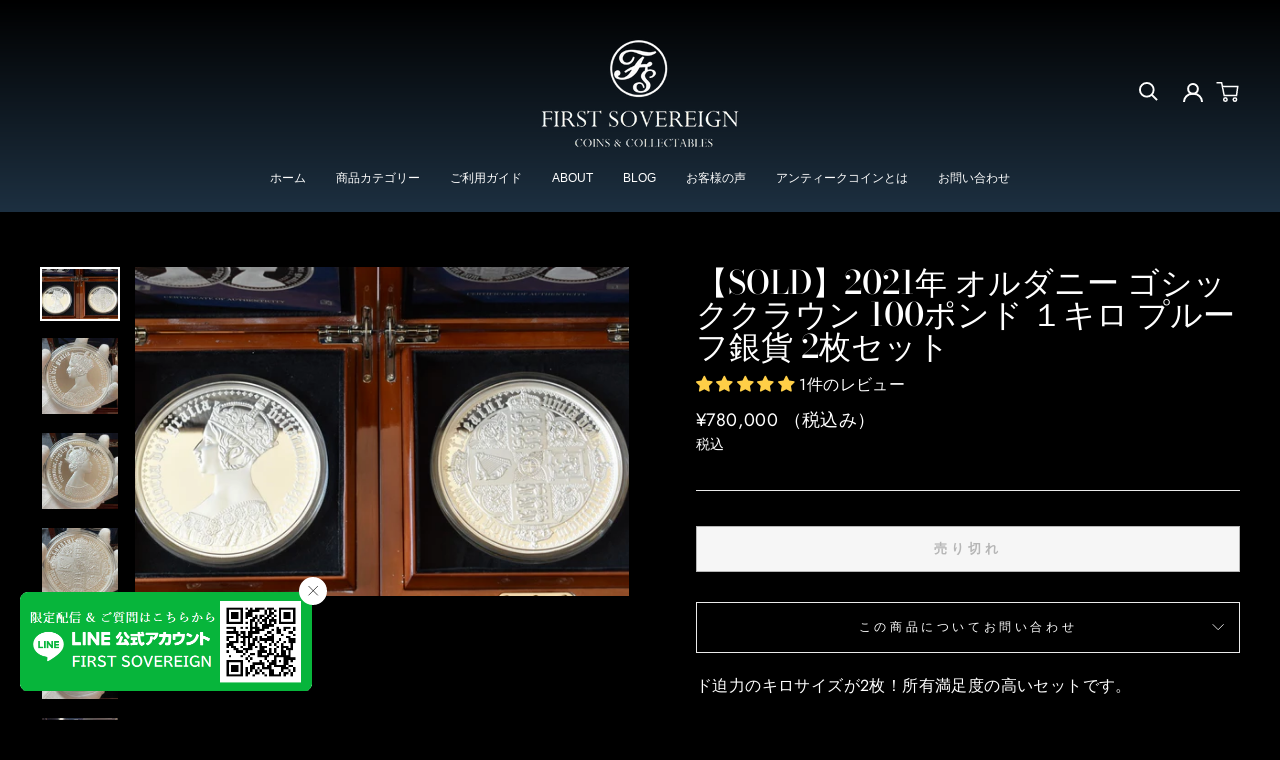

--- FILE ---
content_type: text/html; charset=utf-8
request_url: https://first-sovereign.jp/products/2021-newgothic-silver-kiro
body_size: 36872
content:
<!doctype html>
<html class="no-js" lang="ja" dir="ltr">
<head>
<!-- Google Tag Manager -->
<script>(function(w,d,s,l,i){w[l]=w[l]||[];w[l].push({'gtm.start':
new Date().getTime(),event:'gtm.js'});var f=d.getElementsByTagName(s)[0],
j=d.createElement(s),dl=l!='dataLayer'?'&l='+l:'';j.async=true;j.src=
'https://www.googletagmanager.com/gtm.js?id='+i+dl;f.parentNode.insertBefore(j,f);
})(window,document,'script','dataLayer','GTM-W5XSD8J');</script>
<!-- End Google Tag Manager -->


<!-- Google Tag Manager (noscript) -->
<noscript><iframe src="https://www.googletagmanager.com/ns.html?id=GTM-W5XSD8J"
height="0" width="0" style="display:none;visibility:hidden"></iframe></noscript>
<!-- End Google Tag Manager (noscript) -->
  
  <meta charset="utf-8">
  <meta http-equiv="X-UA-Compatible" content="IE=edge,chrome=1">
  <meta name="viewport" content="width=device-width,initial-scale=1">
  <meta name="theme-color" content="#000000">
  <link rel="canonical" href="https://first-sovereign.jp/products/2021-newgothic-silver-kiro">
  <link rel="canonical" href="https://first-sovereign.jp/products/2021-newgothic-silver-kiro">
  <link rel="preconnect" href="https://cdn.shopify.com">
  <link rel="preconnect" href="https://fonts.shopifycdn.com">
  <link rel="dns-prefetch" href="https://productreviews.shopifycdn.com">
  <link rel="dns-prefetch" href="https://ajax.googleapis.com">
  <link rel="dns-prefetch" href="https://maps.googleapis.com">
  <link rel="dns-prefetch" href="https://maps.gstatic.com"><link rel="shortcut icon" href="//first-sovereign.jp/cdn/shop/files/firstsovereign_black_22_32x32.png?v=1623224604" type="image/png" />
  <link rel="apple-touch-icon" href="https://cdn.shopify.com/s/files/1/0515/6562/5504/files/firstsovereign_black_2.png?v=1623161096" sizes="180x180" type="image/png">
  <link rel="apple-touch-icon-precomposed" href="https://cdn.shopify.com/s/files/1/0515/6562/5504/files/firstsovereign_black_2.png?v=1623161096" sizes="180x180" type="image/png">
  <link rel="icon" type="image/png" href="https://cdn.shopify.com/s/files/1/0515/6562/5504/files/firstsovereign_black_2.png?v=1623161096" sizes="192x192"><title>【SOLD】2021年 オルダニー ゴシッククラウン 100ポンド １キロ プルーフ銀貨 2枚セット
&ndash; FIRST SOVEREIGN
</title>
<meta name="description" content="ド迫力のキロサイズが2枚！所有満足度の高いセットです。 英国領オルダニーから「ニュー・ゴチック・クラウン」。世界で最も美しい銀貨と称される「1847年ゴチッククラウン銀貨」をみごとに再現した美しい銀貨です。ひとつのデザインは、ヴィクトリア女王の肖像。もうひとつのデザインは、裏側に使用されている4つの盾となっています。 1キロ  プルーフ銀貨  ×  2枚セット での販売となります。 シリアルナンバーNo,9　10番以内は中でも希少です。 発行元：英国領オルダニー 年号：2021年 額面：100ポンド 重さ：1kg  ×  2枚 直径：100mm 品位：0.999 銀 発行枚数：250枚 付属品：元箱COA"><meta property="og:site_name" content="FIRST SOVEREIGN">
  <meta property="og:url" content="https://first-sovereign.jp/products/2021-newgothic-silver-kiro">
  <meta property="og:title" content="【SOLD】2021年 オルダニー ゴシッククラウン 100ポンド １キロ プルーフ銀貨 2枚セット">
  <meta property="og:type" content="product">
  <meta property="og:description" content="ド迫力のキロサイズが2枚！所有満足度の高いセットです。 英国領オルダニーから「ニュー・ゴチック・クラウン」。世界で最も美しい銀貨と称される「1847年ゴチッククラウン銀貨」をみごとに再現した美しい銀貨です。ひとつのデザインは、ヴィクトリア女王の肖像。もうひとつのデザインは、裏側に使用されている4つの盾となっています。 1キロ  プルーフ銀貨  ×  2枚セット での販売となります。 シリアルナンバーNo,9　10番以内は中でも希少です。 発行元：英国領オルダニー 年号：2021年 額面：100ポンド 重さ：1kg  ×  2枚 直径：100mm 品位：0.999 銀 発行枚数：250枚 付属品：元箱COA"><meta property="og:image" content="http://first-sovereign.jp/cdn/shop/products/image_eca27f95-7d0b-428c-aa3d-dca01a4c4db5_1200x1200.jpg?v=1644111336"><meta property="og:image" content="http://first-sovereign.jp/cdn/shop/products/image_a9d82b21-d23a-45ec-a976-a6b2f02e3c5b_1200x1200.jpg?v=1644111330"><meta property="og:image" content="http://first-sovereign.jp/cdn/shop/products/image_e317a09a-b0c0-4290-9cb4-b82c805363fc_1200x1200.jpg?v=1644111330">
  <meta property="og:image:secure_url" content="https://first-sovereign.jp/cdn/shop/products/image_eca27f95-7d0b-428c-aa3d-dca01a4c4db5_1200x1200.jpg?v=1644111336"><meta property="og:image:secure_url" content="https://first-sovereign.jp/cdn/shop/products/image_a9d82b21-d23a-45ec-a976-a6b2f02e3c5b_1200x1200.jpg?v=1644111330"><meta property="og:image:secure_url" content="https://first-sovereign.jp/cdn/shop/products/image_e317a09a-b0c0-4290-9cb4-b82c805363fc_1200x1200.jpg?v=1644111330">
  <meta name="twitter:site" content="@https://x.com/first_sovereign">
  <meta name="twitter:card" content="summary_large_image">
  <meta name="twitter:title" content="【SOLD】2021年 オルダニー ゴシッククラウン 100ポンド １キロ プルーフ銀貨 2枚セット">
  <meta name="twitter:description" content="ド迫力のキロサイズが2枚！所有満足度の高いセットです。 英国領オルダニーから「ニュー・ゴチック・クラウン」。世界で最も美しい銀貨と称される「1847年ゴチッククラウン銀貨」をみごとに再現した美しい銀貨です。ひとつのデザインは、ヴィクトリア女王の肖像。もうひとつのデザインは、裏側に使用されている4つの盾となっています。 1キロ  プルーフ銀貨  ×  2枚セット での販売となります。 シリアルナンバーNo,9　10番以内は中でも希少です。 発行元：英国領オルダニー 年号：2021年 額面：100ポンド 重さ：1kg  ×  2枚 直径：100mm 品位：0.999 銀 発行枚数：250枚 付属品：元箱COA">
<style data-shopify>@font-face {
  font-family: "Bodoni Moda";
  font-weight: 500;
  font-style: normal;
  font-display: swap;
  src: url("//first-sovereign.jp/cdn/fonts/bodoni_moda/bodonimoda_n5.36d0da1db617c453fb46e8089790ab6dc72c2356.woff2") format("woff2"),
       url("//first-sovereign.jp/cdn/fonts/bodoni_moda/bodonimoda_n5.40f612bab009769f87511096f185d9228ad3baa3.woff") format("woff");
}

  @font-face {
  font-family: Jost;
  font-weight: 400;
  font-style: normal;
  font-display: swap;
  src: url("//first-sovereign.jp/cdn/fonts/jost/jost_n4.d47a1b6347ce4a4c9f437608011273009d91f2b7.woff2") format("woff2"),
       url("//first-sovereign.jp/cdn/fonts/jost/jost_n4.791c46290e672b3f85c3d1c651ef2efa3819eadd.woff") format("woff");
}


  @font-face {
  font-family: Jost;
  font-weight: 600;
  font-style: normal;
  font-display: swap;
  src: url("//first-sovereign.jp/cdn/fonts/jost/jost_n6.ec1178db7a7515114a2d84e3dd680832b7af8b99.woff2") format("woff2"),
       url("//first-sovereign.jp/cdn/fonts/jost/jost_n6.b1178bb6bdd3979fef38e103a3816f6980aeaff9.woff") format("woff");
}

  @font-face {
  font-family: Jost;
  font-weight: 400;
  font-style: italic;
  font-display: swap;
  src: url("//first-sovereign.jp/cdn/fonts/jost/jost_i4.b690098389649750ada222b9763d55796c5283a5.woff2") format("woff2"),
       url("//first-sovereign.jp/cdn/fonts/jost/jost_i4.fd766415a47e50b9e391ae7ec04e2ae25e7e28b0.woff") format("woff");
}

  @font-face {
  font-family: Jost;
  font-weight: 600;
  font-style: italic;
  font-display: swap;
  src: url("//first-sovereign.jp/cdn/fonts/jost/jost_i6.9af7e5f39e3a108c08f24047a4276332d9d7b85e.woff2") format("woff2"),
       url("//first-sovereign.jp/cdn/fonts/jost/jost_i6.2bf310262638f998ed206777ce0b9a3b98b6fe92.woff") format("woff");
}

</style><link href="//first-sovereign.jp/cdn/shop/t/2/assets/theme.css?v=157212823647690241601761749153" rel="stylesheet" type="text/css" media="all" />
  <link href="//first-sovereign.jp/cdn/shop/t/2/assets/ksk.css?v=3750784277218278511685949076" rel="stylesheet" type="text/css" media="all" />
<style data-shopify>:root {
    --typeHeaderPrimary: "Bodoni Moda";
    --typeHeaderFallback: serif;
    --typeHeaderSize: 38px;
    --typeHeaderWeight: 500;
    --typeHeaderLineHeight: 1;
    --typeHeaderSpacing: 0.0em;

    --typeBasePrimary:Jost;
    --typeBaseFallback:sans-serif;
    --typeBaseSize: 16px;
    --typeBaseWeight: 400;
    --typeBaseSpacing: 0.025em;
    --typeBaseLineHeight: 1.6;

    --typeCollectionTitle: 18px;

    --iconWeight: 2px;
    --iconLinecaps: miter;

    
      --buttonRadius: 0px;
    

    --colorGridOverlayOpacity: 0.1;
  }</style><script>
    document.documentElement.className = document.documentElement.className.replace('no-js', 'js');

    window.theme = window.theme || {};
    theme.routes = {
      home: "/",
      cart: "/cart",
      cartAdd: "/cart/add.js",
      cartChange: "/cart/change"
    };
    theme.strings = {
      soldOut: "売り切れ",
      unavailable: "利用不可",
      stockLabel: "在庫数：[count]",
      willNotShipUntil: "[date]まで出荷されません",
      willBeInStockAfter: "[date]以降に入荷予定",
      waitingForStock: "在庫は近日入荷予定です",
      savePrice: "[saved_amount]お得",
      cartEmpty: "あなたのカートは現在空です。",
      cartTermsConfirmation: "チェックアウトするには、販売の利用規約に同意する必要があります"
    };
    theme.settings = {
      dynamicVariantsEnable: true,
      dynamicVariantType: "button",
      cartType: "drawer",
      moneyFormat: "¥{{amount_no_decimals}}",
      saveType: "dollar",
      recentlyViewedEnabled: false,
      predictiveSearch: true,
      predictiveSearchType: "product,article,page,collection",
      inventoryThreshold: 10,
      quickView: false,
      themeName: 'Impulse',
      themeVersion: "3.6.0"
    };
  </script>

  <script>window.performance && window.performance.mark && window.performance.mark('shopify.content_for_header.start');</script><meta id="shopify-digital-wallet" name="shopify-digital-wallet" content="/51565625504/digital_wallets/dialog">
<link rel="alternate" type="application/json+oembed" href="https://first-sovereign.jp/products/2021-newgothic-silver-kiro.oembed">
<script async="async" src="/checkouts/internal/preloads.js?locale=ja-JP"></script>
<script id="shopify-features" type="application/json">{"accessToken":"20e73786a1d72147674390bef42773b0","betas":["rich-media-storefront-analytics"],"domain":"first-sovereign.jp","predictiveSearch":false,"shopId":51565625504,"locale":"ja"}</script>
<script>var Shopify = Shopify || {};
Shopify.shop = "first-sovereign.myshopify.com";
Shopify.locale = "ja";
Shopify.currency = {"active":"JPY","rate":"1.0"};
Shopify.country = "JP";
Shopify.theme = {"name":"Impulse LIVE","id":115918733472,"schema_name":"Impulse","schema_version":"3.6.0","theme_store_id":857,"role":"main"};
Shopify.theme.handle = "null";
Shopify.theme.style = {"id":null,"handle":null};
Shopify.cdnHost = "first-sovereign.jp/cdn";
Shopify.routes = Shopify.routes || {};
Shopify.routes.root = "/";</script>
<script type="module">!function(o){(o.Shopify=o.Shopify||{}).modules=!0}(window);</script>
<script>!function(o){function n(){var o=[];function n(){o.push(Array.prototype.slice.apply(arguments))}return n.q=o,n}var t=o.Shopify=o.Shopify||{};t.loadFeatures=n(),t.autoloadFeatures=n()}(window);</script>
<script id="shop-js-analytics" type="application/json">{"pageType":"product"}</script>
<script defer="defer" async type="module" src="//first-sovereign.jp/cdn/shopifycloud/shop-js/modules/v2/client.init-shop-cart-sync_0MstufBG.ja.esm.js"></script>
<script defer="defer" async type="module" src="//first-sovereign.jp/cdn/shopifycloud/shop-js/modules/v2/chunk.common_jll-23Z1.esm.js"></script>
<script defer="defer" async type="module" src="//first-sovereign.jp/cdn/shopifycloud/shop-js/modules/v2/chunk.modal_HXih6-AF.esm.js"></script>
<script type="module">
  await import("//first-sovereign.jp/cdn/shopifycloud/shop-js/modules/v2/client.init-shop-cart-sync_0MstufBG.ja.esm.js");
await import("//first-sovereign.jp/cdn/shopifycloud/shop-js/modules/v2/chunk.common_jll-23Z1.esm.js");
await import("//first-sovereign.jp/cdn/shopifycloud/shop-js/modules/v2/chunk.modal_HXih6-AF.esm.js");

  window.Shopify.SignInWithShop?.initShopCartSync?.({"fedCMEnabled":true,"windoidEnabled":true});

</script>
<script>(function() {
  var isLoaded = false;
  function asyncLoad() {
    if (isLoaded) return;
    isLoaded = true;
    var urls = ["https:\/\/reconvert-cdn.com\/assets\/js\/store_reconvert_node.js?v=2\u0026scid=NDI1NDNkZGFhYjg3MjY1MTY2ZTgwNmFiY2FhMjNiMGYuYWRjMDExN2I0NGZiYWMzMjFkMWZiZjI4NGJjOWU4MmE=\u0026shop=first-sovereign.myshopify.com"];
    for (var i = 0; i < urls.length; i++) {
      var s = document.createElement('script');
      s.type = 'text/javascript';
      s.async = true;
      s.src = urls[i];
      var x = document.getElementsByTagName('script')[0];
      x.parentNode.insertBefore(s, x);
    }
  };
  if(window.attachEvent) {
    window.attachEvent('onload', asyncLoad);
  } else {
    window.addEventListener('load', asyncLoad, false);
  }
})();</script>
<script id="__st">var __st={"a":51565625504,"offset":32400,"reqid":"10e88204-10f9-429d-84f6-9aabee8412f1-1769319854","pageurl":"first-sovereign.jp\/products\/2021-newgothic-silver-kiro","u":"7d7db0f17dba","p":"product","rtyp":"product","rid":6716748890272};</script>
<script>window.ShopifyPaypalV4VisibilityTracking = true;</script>
<script id="captcha-bootstrap">!function(){'use strict';const t='contact',e='account',n='new_comment',o=[[t,t],['blogs',n],['comments',n],[t,'customer']],c=[[e,'customer_login'],[e,'guest_login'],[e,'recover_customer_password'],[e,'create_customer']],r=t=>t.map((([t,e])=>`form[action*='/${t}']:not([data-nocaptcha='true']) input[name='form_type'][value='${e}']`)).join(','),a=t=>()=>t?[...document.querySelectorAll(t)].map((t=>t.form)):[];function s(){const t=[...o],e=r(t);return a(e)}const i='password',u='form_key',d=['recaptcha-v3-token','g-recaptcha-response','h-captcha-response',i],f=()=>{try{return window.sessionStorage}catch{return}},m='__shopify_v',_=t=>t.elements[u];function p(t,e,n=!1){try{const o=window.sessionStorage,c=JSON.parse(o.getItem(e)),{data:r}=function(t){const{data:e,action:n}=t;return t[m]||n?{data:e,action:n}:{data:t,action:n}}(c);for(const[e,n]of Object.entries(r))t.elements[e]&&(t.elements[e].value=n);n&&o.removeItem(e)}catch(o){console.error('form repopulation failed',{error:o})}}const l='form_type',E='cptcha';function T(t){t.dataset[E]=!0}const w=window,h=w.document,L='Shopify',v='ce_forms',y='captcha';let A=!1;((t,e)=>{const n=(g='f06e6c50-85a8-45c8-87d0-21a2b65856fe',I='https://cdn.shopify.com/shopifycloud/storefront-forms-hcaptcha/ce_storefront_forms_captcha_hcaptcha.v1.5.2.iife.js',D={infoText:'hCaptchaによる保護',privacyText:'プライバシー',termsText:'利用規約'},(t,e,n)=>{const o=w[L][v],c=o.bindForm;if(c)return c(t,g,e,D).then(n);var r;o.q.push([[t,g,e,D],n]),r=I,A||(h.body.append(Object.assign(h.createElement('script'),{id:'captcha-provider',async:!0,src:r})),A=!0)});var g,I,D;w[L]=w[L]||{},w[L][v]=w[L][v]||{},w[L][v].q=[],w[L][y]=w[L][y]||{},w[L][y].protect=function(t,e){n(t,void 0,e),T(t)},Object.freeze(w[L][y]),function(t,e,n,w,h,L){const[v,y,A,g]=function(t,e,n){const i=e?o:[],u=t?c:[],d=[...i,...u],f=r(d),m=r(i),_=r(d.filter((([t,e])=>n.includes(e))));return[a(f),a(m),a(_),s()]}(w,h,L),I=t=>{const e=t.target;return e instanceof HTMLFormElement?e:e&&e.form},D=t=>v().includes(t);t.addEventListener('submit',(t=>{const e=I(t);if(!e)return;const n=D(e)&&!e.dataset.hcaptchaBound&&!e.dataset.recaptchaBound,o=_(e),c=g().includes(e)&&(!o||!o.value);(n||c)&&t.preventDefault(),c&&!n&&(function(t){try{if(!f())return;!function(t){const e=f();if(!e)return;const n=_(t);if(!n)return;const o=n.value;o&&e.removeItem(o)}(t);const e=Array.from(Array(32),(()=>Math.random().toString(36)[2])).join('');!function(t,e){_(t)||t.append(Object.assign(document.createElement('input'),{type:'hidden',name:u})),t.elements[u].value=e}(t,e),function(t,e){const n=f();if(!n)return;const o=[...t.querySelectorAll(`input[type='${i}']`)].map((({name:t})=>t)),c=[...d,...o],r={};for(const[a,s]of new FormData(t).entries())c.includes(a)||(r[a]=s);n.setItem(e,JSON.stringify({[m]:1,action:t.action,data:r}))}(t,e)}catch(e){console.error('failed to persist form',e)}}(e),e.submit())}));const S=(t,e)=>{t&&!t.dataset[E]&&(n(t,e.some((e=>e===t))),T(t))};for(const o of['focusin','change'])t.addEventListener(o,(t=>{const e=I(t);D(e)&&S(e,y())}));const B=e.get('form_key'),M=e.get(l),P=B&&M;t.addEventListener('DOMContentLoaded',(()=>{const t=y();if(P)for(const e of t)e.elements[l].value===M&&p(e,B);[...new Set([...A(),...v().filter((t=>'true'===t.dataset.shopifyCaptcha))])].forEach((e=>S(e,t)))}))}(h,new URLSearchParams(w.location.search),n,t,e,['guest_login'])})(!0,!1)}();</script>
<script integrity="sha256-4kQ18oKyAcykRKYeNunJcIwy7WH5gtpwJnB7kiuLZ1E=" data-source-attribution="shopify.loadfeatures" defer="defer" src="//first-sovereign.jp/cdn/shopifycloud/storefront/assets/storefront/load_feature-a0a9edcb.js" crossorigin="anonymous"></script>
<script data-source-attribution="shopify.dynamic_checkout.dynamic.init">var Shopify=Shopify||{};Shopify.PaymentButton=Shopify.PaymentButton||{isStorefrontPortableWallets:!0,init:function(){window.Shopify.PaymentButton.init=function(){};var t=document.createElement("script");t.src="https://first-sovereign.jp/cdn/shopifycloud/portable-wallets/latest/portable-wallets.ja.js",t.type="module",document.head.appendChild(t)}};
</script>
<script data-source-attribution="shopify.dynamic_checkout.buyer_consent">
  function portableWalletsHideBuyerConsent(e){var t=document.getElementById("shopify-buyer-consent"),n=document.getElementById("shopify-subscription-policy-button");t&&n&&(t.classList.add("hidden"),t.setAttribute("aria-hidden","true"),n.removeEventListener("click",e))}function portableWalletsShowBuyerConsent(e){var t=document.getElementById("shopify-buyer-consent"),n=document.getElementById("shopify-subscription-policy-button");t&&n&&(t.classList.remove("hidden"),t.removeAttribute("aria-hidden"),n.addEventListener("click",e))}window.Shopify?.PaymentButton&&(window.Shopify.PaymentButton.hideBuyerConsent=portableWalletsHideBuyerConsent,window.Shopify.PaymentButton.showBuyerConsent=portableWalletsShowBuyerConsent);
</script>
<script data-source-attribution="shopify.dynamic_checkout.cart.bootstrap">document.addEventListener("DOMContentLoaded",(function(){function t(){return document.querySelector("shopify-accelerated-checkout-cart, shopify-accelerated-checkout")}if(t())Shopify.PaymentButton.init();else{new MutationObserver((function(e,n){t()&&(Shopify.PaymentButton.init(),n.disconnect())})).observe(document.body,{childList:!0,subtree:!0})}}));
</script>

<script>window.performance && window.performance.mark && window.performance.mark('shopify.content_for_header.end');</script>

  <script src="//first-sovereign.jp/cdn/shop/t/2/assets/vendor-scripts-v7.js" defer="defer"></script><script src="//first-sovereign.jp/cdn/shop/t/2/assets/theme.js?v=50603935328570813151605896682" defer="defer"></script><meta name="google-site-verification" content="8dilsvX-aFEAopfYKDurHwTJZJMZbnNrOc9iQgK-zTE" />
  
<!-- BEGIN app block: shopify://apps/judge-me-reviews/blocks/judgeme_core/61ccd3b1-a9f2-4160-9fe9-4fec8413e5d8 --><!-- Start of Judge.me Core -->






<link rel="dns-prefetch" href="https://cdnwidget.judge.me">
<link rel="dns-prefetch" href="https://cdn.judge.me">
<link rel="dns-prefetch" href="https://cdn1.judge.me">
<link rel="dns-prefetch" href="https://api.judge.me">

<script data-cfasync='false' class='jdgm-settings-script'>window.jdgmSettings={"pagination":5,"disable_web_reviews":false,"badge_no_review_text":"レビューなし","badge_n_reviews_text":"{{ n }}件のレビュー","badge_star_color":"#FFCF47","hide_badge_preview_if_no_reviews":true,"badge_hide_text":false,"enforce_center_preview_badge":false,"widget_title":"カスタマーレビュー","widget_open_form_text":"レビューを書く","widget_close_form_text":"レビューをキャンセル","widget_refresh_page_text":"ページを更新","widget_summary_text":"{{ number_of_reviews }}件のレビューに基づく","widget_no_review_text":"最初のレビューを書きましょう","widget_name_field_text":"表示名","widget_verified_name_field_text":"認証された名前（公開）","widget_name_placeholder_text":"表示名","widget_required_field_error_text":"このフィールドは必須です。","widget_email_field_text":"メールアドレス","widget_verified_email_field_text":"認証されたメール（非公開、編集不可）","widget_email_placeholder_text":"あなたのメールアドレス（非公開）","widget_email_field_error_text":"有効なメールアドレスを入力してください。","widget_rating_field_text":"評価","widget_review_title_field_text":"レビュータイトル","widget_review_title_placeholder_text":"レビューにタイトルをつける","widget_review_body_field_text":"レビュー内容","widget_review_body_placeholder_text":"ここに書き始めてください...","widget_pictures_field_text":"写真/動画（任意）","widget_submit_review_text":"レビューを送信","widget_submit_verified_review_text":"認証済みレビューを送信","widget_submit_success_msg_with_auto_publish":"ありがとうございます！数分後にページを更新して、あなたのレビューを確認してください。\u003ca href='https://judge.me/login' target='_blank' rel='nofollow noopener'\u003eJudge.me\u003c/a\u003eにログインすることで、レビューの削除や編集ができます。","widget_submit_success_msg_no_auto_publish":"ありがとうございます！あなたのレビューはショップ管理者の承認を得た後に公開されます。\u003ca href='https://judge.me/login' target='_blank' rel='nofollow noopener'\u003eJudge.me\u003c/a\u003eにログインすることで、レビューの削除や編集ができます。","widget_show_default_reviews_out_of_total_text":"{{ n_reviews }}件のレビューのうち{{ n_reviews_shown }}件を表示しています。","widget_show_all_link_text":"すべて表示","widget_show_less_link_text":"表示を減らす","widget_author_said_text":"{{ reviewer_name }}の言葉：","widget_days_text":"{{ n }}日前","widget_weeks_text":"{{ n }}週間前","widget_months_text":"{{ n }}ヶ月前","widget_years_text":"{{ n }}年前","widget_yesterday_text":"昨日","widget_today_text":"今日","widget_replied_text":"\u003e\u003e {{ shop_name }}の返信：","widget_read_more_text":"続きを読む","widget_reviewer_name_as_initial":"","widget_rating_filter_color":"#fbcd0a","widget_rating_filter_see_all_text":"すべてのレビューを見る","widget_sorting_most_recent_text":"最新順","widget_sorting_highest_rating_text":"最高評価順","widget_sorting_lowest_rating_text":"最低評価順","widget_sorting_with_pictures_text":"写真付きのみ","widget_sorting_most_helpful_text":"最も役立つ順","widget_open_question_form_text":"質問する","widget_reviews_subtab_text":"レビュー","widget_questions_subtab_text":"質問","widget_question_label_text":"質問","widget_answer_label_text":"回答","widget_question_placeholder_text":"ここに質問を書いてください","widget_submit_question_text":"質問を送信","widget_question_submit_success_text":"ご質問ありがとうございます！回答があり次第ご連絡いたします。","widget_star_color":"#FFCF47","verified_badge_text":"認証済み","verified_badge_bg_color":"","verified_badge_text_color":"","verified_badge_placement":"left-of-reviewer-name","widget_review_max_height":"","widget_hide_border":false,"widget_social_share":false,"widget_thumb":false,"widget_review_location_show":false,"widget_location_format":"","all_reviews_include_out_of_store_products":true,"all_reviews_out_of_store_text":"（ストア外）","all_reviews_pagination":100,"all_reviews_product_name_prefix_text":"について","enable_review_pictures":true,"enable_question_anwser":false,"widget_theme":"default","review_date_format":"mm/dd/yyyy","default_sort_method":"most-recent","widget_product_reviews_subtab_text":"製品レビュー","widget_shop_reviews_subtab_text":"ショップレビュー","widget_other_products_reviews_text":"他の製品のレビュー","widget_store_reviews_subtab_text":"ショップレビュー","widget_no_store_reviews_text":"この店舗はまだレビューを受け取っていません","widget_web_restriction_product_reviews_text":"この製品に対するレビューはまだありません","widget_no_items_text":"アイテムが見つかりません","widget_show_more_text":"もっと見る","widget_write_a_store_review_text":"ストアレビューを書く","widget_other_languages_heading":"他の言語のレビュー","widget_translate_review_text":"レビューを{{ language }}に翻訳","widget_translating_review_text":"翻訳中...","widget_show_original_translation_text":"原文を表示 ({{ language }})","widget_translate_review_failed_text":"レビューを翻訳できませんでした。","widget_translate_review_retry_text":"再試行","widget_translate_review_try_again_later_text":"後でもう一度お試しください","show_product_url_for_grouped_product":false,"widget_sorting_pictures_first_text":"写真を最初に","show_pictures_on_all_rev_page_mobile":false,"show_pictures_on_all_rev_page_desktop":false,"floating_tab_hide_mobile_install_preference":false,"floating_tab_button_name":"★ レビュー","floating_tab_title":"お客様の声","floating_tab_button_color":"","floating_tab_button_background_color":"","floating_tab_url":"","floating_tab_url_enabled":false,"floating_tab_tab_style":"text","all_reviews_text_badge_text":"お客様は当店を{{ shop.metafields.judgeme.all_reviews_count }}件のレビューに基づいて{{ shop.metafields.judgeme.all_reviews_rating | round: 1 }}/5と評価しています。","all_reviews_text_badge_text_branded_style":"{{ shop.metafields.judgeme.all_reviews_count }}件のレビューに基づいて5つ星中{{ shop.metafields.judgeme.all_reviews_rating | round: 1 }}つ星","is_all_reviews_text_badge_a_link":false,"show_stars_for_all_reviews_text_badge":false,"all_reviews_text_badge_url":"","all_reviews_text_style":"branded","all_reviews_text_color_style":"judgeme_brand_color","all_reviews_text_color":"#108474","all_reviews_text_show_jm_brand":false,"featured_carousel_show_header":true,"featured_carousel_title":"お客様の声","testimonials_carousel_title":"お客様の声","videos_carousel_title":"お客様の声","cards_carousel_title":"お客様の声","featured_carousel_count_text":"レビュー数：{{ n }}","featured_carousel_add_link_to_all_reviews_page":true,"featured_carousel_url":"/pages/review","featured_carousel_show_images":true,"featured_carousel_autoslide_interval":5,"featured_carousel_arrows_on_the_sides":false,"featured_carousel_height":250,"featured_carousel_width":100,"featured_carousel_image_size":0,"featured_carousel_image_height":250,"featured_carousel_arrow_color":"#FFFFFF","verified_count_badge_style":"branded","verified_count_badge_orientation":"horizontal","verified_count_badge_color_style":"judgeme_brand_color","verified_count_badge_color":"#108474","is_verified_count_badge_a_link":false,"verified_count_badge_url":"","verified_count_badge_show_jm_brand":true,"widget_rating_preset_default":5,"widget_first_sub_tab":"product-reviews","widget_show_histogram":true,"widget_histogram_use_custom_color":false,"widget_pagination_use_custom_color":false,"widget_star_use_custom_color":false,"widget_verified_badge_use_custom_color":false,"widget_write_review_use_custom_color":false,"picture_reminder_submit_button":"Upload Pictures","enable_review_videos":false,"mute_video_by_default":false,"widget_sorting_videos_first_text":"動画を最初に","widget_review_pending_text":"保留中","featured_carousel_items_for_large_screen":3,"social_share_options_order":"Facebook,Twitter","remove_microdata_snippet":false,"disable_json_ld":false,"enable_json_ld_products":false,"preview_badge_show_question_text":false,"preview_badge_no_question_text":"質問なし","preview_badge_n_question_text":"{{ number_of_questions }}件の質問","qa_badge_show_icon":false,"qa_badge_position":"same-row","remove_judgeme_branding":false,"widget_add_search_bar":false,"widget_search_bar_placeholder":"検索","widget_sorting_verified_only_text":"認証済みのみ","featured_carousel_theme":"default","featured_carousel_show_rating":true,"featured_carousel_show_title":true,"featured_carousel_show_body":true,"featured_carousel_show_date":false,"featured_carousel_show_reviewer":true,"featured_carousel_show_product":true,"featured_carousel_header_background_color":"#FFFFFF","featured_carousel_header_text_color":"#000000","featured_carousel_name_product_separator":"reviewed","featured_carousel_full_star_background":"#108474","featured_carousel_empty_star_background":"#dadada","featured_carousel_vertical_theme_background":"#f9fafb","featured_carousel_verified_badge_enable":true,"featured_carousel_verified_badge_color":"#108474","featured_carousel_border_style":"round","featured_carousel_review_line_length_limit":3,"featured_carousel_more_reviews_button_text":"さらにレビューを読む","featured_carousel_view_product_button_text":"製品を見る","all_reviews_page_load_reviews_on":"scroll","all_reviews_page_load_more_text":"さらにレビューを読み込む","disable_fb_tab_reviews":false,"enable_ajax_cdn_cache":false,"widget_advanced_speed_features":5,"widget_public_name_text":"のように公開表示","default_reviewer_name":"John Smith","default_reviewer_name_has_non_latin":true,"widget_reviewer_anonymous":"匿名","medals_widget_title":"Judge.me レビューメダル","medals_widget_background_color":"#f9fafb","medals_widget_position":"footer_all_pages","medals_widget_border_color":"#f9fafb","medals_widget_verified_text_position":"left","medals_widget_use_monochromatic_version":false,"medals_widget_elements_color":"#108474","show_reviewer_avatar":true,"widget_invalid_yt_video_url_error_text":"YouTubeビデオURLではありません","widget_max_length_field_error_text":"{0}文字以内で入力してください。","widget_show_country_flag":false,"widget_show_collected_via_shop_app":true,"widget_verified_by_shop_badge_style":"light","widget_verified_by_shop_text":"ショップによって認証","widget_show_photo_gallery":false,"widget_load_with_code_splitting":true,"widget_ugc_install_preference":false,"widget_ugc_title":"私たちが作り、あなたが共有","widget_ugc_subtitle":"タグ付けすると、あなたの写真が私たちのページで特集されます","widget_ugc_arrows_color":"#ffffff","widget_ugc_primary_button_text":"今すぐ購入","widget_ugc_primary_button_background_color":"#108474","widget_ugc_primary_button_text_color":"#ffffff","widget_ugc_primary_button_border_width":"0","widget_ugc_primary_button_border_style":"none","widget_ugc_primary_button_border_color":"#108474","widget_ugc_primary_button_border_radius":"25","widget_ugc_secondary_button_text":"さらに読み込む","widget_ugc_secondary_button_background_color":"#ffffff","widget_ugc_secondary_button_text_color":"#108474","widget_ugc_secondary_button_border_width":"2","widget_ugc_secondary_button_border_style":"solid","widget_ugc_secondary_button_border_color":"#108474","widget_ugc_secondary_button_border_radius":"25","widget_ugc_reviews_button_text":"レビューを見る","widget_ugc_reviews_button_background_color":"#ffffff","widget_ugc_reviews_button_text_color":"#108474","widget_ugc_reviews_button_border_width":"2","widget_ugc_reviews_button_border_style":"solid","widget_ugc_reviews_button_border_color":"#108474","widget_ugc_reviews_button_border_radius":"25","widget_ugc_reviews_button_link_to":"judgeme-reviews-page","widget_ugc_show_post_date":true,"widget_ugc_max_width":"800","widget_rating_metafield_value_type":true,"widget_primary_color":"#108474","widget_enable_secondary_color":false,"widget_secondary_color":"#edf5f5","widget_summary_average_rating_text":"5つ星中{{ average_rating }}つ星","widget_media_grid_title":"お客様の写真と動画","widget_media_grid_see_more_text":"もっと見る","widget_round_style":false,"widget_show_product_medals":true,"widget_verified_by_judgeme_text":"Judge.meによって認証","widget_show_store_medals":true,"widget_verified_by_judgeme_text_in_store_medals":"Judge.meによって認証","widget_media_field_exceed_quantity_message":"申し訳ありませんが、1つのレビューにつき{{ max_media }}つまでしか受け付けられません。","widget_media_field_exceed_limit_message":"{{ file_name }}が大きすぎます。{{ size_limit }}MB未満の{{ media_type }}を選択してください。","widget_review_submitted_text":"レビューが送信されました！","widget_question_submitted_text":"質問が送信されました！","widget_close_form_text_question":"キャンセル","widget_write_your_answer_here_text":"ここに回答を書いてください","widget_enabled_branded_link":true,"widget_show_collected_by_judgeme":false,"widget_reviewer_name_color":"","widget_write_review_text_color":"","widget_write_review_bg_color":"","widget_collected_by_judgeme_text":"Judge.meによって収集","widget_pagination_type":"standard","widget_load_more_text":"さらに読み込む","widget_load_more_color":"#108474","widget_full_review_text":"完全なレビュー","widget_read_more_reviews_text":"さらにレビューを読む","widget_read_questions_text":"質問を読む","widget_questions_and_answers_text":"質問と回答","widget_verified_by_text":"認証元","widget_verified_text":"認証済み","widget_number_of_reviews_text":"{{ number_of_reviews }}件のレビュー","widget_back_button_text":"戻る","widget_next_button_text":"次へ","widget_custom_forms_filter_button":"フィルター","custom_forms_style":"horizontal","widget_show_review_information":false,"how_reviews_are_collected":"レビューの収集方法は？","widget_show_review_keywords":false,"widget_gdpr_statement":"あなたのデータの使用方法：あなたが残したレビューについてのみ、必要な場合にのみご連絡いたします。レビューを送信することで、Judge.meの\u003ca href='https://judge.me/terms' target='_blank' rel='nofollow noopener'\u003e利用規約\u003c/a\u003e、\u003ca href='https://judge.me/privacy' target='_blank' rel='nofollow noopener'\u003eプライバシーポリシー\u003c/a\u003e、\u003ca href='https://judge.me/content-policy' target='_blank' rel='nofollow noopener'\u003eコンテンツポリシー\u003c/a\u003eに同意したことになります。","widget_multilingual_sorting_enabled":false,"widget_translate_review_content_enabled":false,"widget_translate_review_content_method":"manual","popup_widget_review_selection":"automatically_with_pictures","popup_widget_round_border_style":true,"popup_widget_show_title":true,"popup_widget_show_body":true,"popup_widget_show_reviewer":false,"popup_widget_show_product":true,"popup_widget_show_pictures":true,"popup_widget_use_review_picture":true,"popup_widget_show_on_home_page":true,"popup_widget_show_on_product_page":true,"popup_widget_show_on_collection_page":true,"popup_widget_show_on_cart_page":true,"popup_widget_position":"bottom_left","popup_widget_first_review_delay":5,"popup_widget_duration":5,"popup_widget_interval":5,"popup_widget_review_count":5,"popup_widget_hide_on_mobile":true,"review_snippet_widget_round_border_style":true,"review_snippet_widget_card_color":"#FFFFFF","review_snippet_widget_slider_arrows_background_color":"#FFFFFF","review_snippet_widget_slider_arrows_color":"#000000","review_snippet_widget_star_color":"#108474","show_product_variant":false,"all_reviews_product_variant_label_text":"バリエーション: ","widget_show_verified_branding":true,"widget_ai_summary_title":"お客様の声","widget_ai_summary_disclaimer":"最近のカスタマーレビューに基づくAI搭載レビュー要約","widget_show_ai_summary":false,"widget_show_ai_summary_bg":false,"widget_show_review_title_input":false,"redirect_reviewers_invited_via_email":"external_form","request_store_review_after_product_review":true,"request_review_other_products_in_order":false,"review_form_color_scheme":"default","review_form_corner_style":"square","review_form_star_color":{},"review_form_text_color":"#333333","review_form_background_color":"#ffffff","review_form_field_background_color":"#fafafa","review_form_button_color":{},"review_form_button_text_color":"#ffffff","review_form_modal_overlay_color":"#000000","review_content_screen_title_text":"この製品をどのように評価しますか？","review_content_introduction_text":"あなたの体験について少し共有していただけると嬉しいです。","store_review_form_title_text":"このストアをどのように評価しますか？","store_review_form_introduction_text":"あなたの体験について少し共有していただけると嬉しいです。","show_review_guidance_text":true,"one_star_review_guidance_text":"悪い","five_star_review_guidance_text":"素晴らしい","customer_information_screen_title_text":"あなたについて","customer_information_introduction_text":"あなたについてもっと教えてください。","custom_questions_screen_title_text":"あなたの体験について詳しく","custom_questions_introduction_text":"あなたの体験についてより詳しく理解するための質問がいくつかあります。","review_submitted_screen_title_text":"レビューありがとうございます！","review_submitted_screen_thank_you_text":"現在処理中です。まもなくストアに表示されます。","review_submitted_screen_email_verification_text":"今送信したリンクをクリックしてメールアドレスを確認してください。これにより、レビューの信頼性を保つことができます。","review_submitted_request_store_review_text":"私たちとのお買い物体験を共有していただけませんか？","review_submitted_review_other_products_text":"これらの商品をレビューしていただけませんか？","store_review_screen_title_text":"あなたの購入体験を共有しますか？","store_review_introduction_text":"あなたのフィードバックを重視し、改善に活用します。あなたの思いや提案を共有してください。","reviewer_media_screen_title_picture_text":"写真を共有","reviewer_media_introduction_picture_text":"レビューを裏付ける写真をアップロードしてください。","reviewer_media_screen_title_video_text":"ビデオを共有","reviewer_media_introduction_video_text":"レビューを裏付けるビデオをアップロードしてください。","reviewer_media_screen_title_picture_or_video_text":"写真またはビデオを共有","reviewer_media_introduction_picture_or_video_text":"レビューを裏付ける写真またはビデオをアップロードしてください。","reviewer_media_youtube_url_text":"ここにYoutubeのURLを貼り付けてください","advanced_settings_next_step_button_text":"次へ","advanced_settings_close_review_button_text":"閉じる","modal_write_review_flow":true,"write_review_flow_required_text":"必須","write_review_flow_privacy_message_text":"個人情報を厳守します。","write_review_flow_anonymous_text":"匿名レビュー","write_review_flow_visibility_text":"これは他のお客様には表示されません。","write_review_flow_multiple_selection_help_text":"お好きなだけ選択してください","write_review_flow_single_selection_help_text":"一つのオプションを選択してください","write_review_flow_required_field_error_text":"この項目は必須です","write_review_flow_invalid_email_error_text":"有効なメールアドレスを入力してください","write_review_flow_max_length_error_text":"最大{{ max_length }}文字。","write_review_flow_media_upload_text":"\u003cb\u003eクリックしてアップロード\u003c/b\u003eまたはドラッグ\u0026ドロップ","write_review_flow_gdpr_statement":"必要な場合にのみ、あなたのレビューについてご連絡いたします。レビューを送信することで、当社の\u003ca href='https://judge.me/terms' target='_blank' rel='nofollow noopener'\u003e利用規約\u003c/a\u003eおよび\u003ca href='https://judge.me/privacy' target='_blank' rel='nofollow noopener'\u003eプライバシーポリシー\u003c/a\u003eに同意したものとみなされます。","rating_only_reviews_enabled":false,"show_negative_reviews_help_screen":false,"new_review_flow_help_screen_rating_threshold":3,"negative_review_resolution_screen_title_text":"もっと教えてください","negative_review_resolution_text":"お客様の体験は私たちにとって重要です。ご購入に問題がございましたら、私たちがサポートいたします。お気軽にお問い合わせください。状況を改善する機会をいただければ幸いです。","negative_review_resolution_button_text":"お問い合わせ","negative_review_resolution_proceed_with_review_text":"レビューを残す","negative_review_resolution_subject":"{{ shop_name }}での購入に関する問題。{{ order_name }}","preview_badge_collection_page_install_status":false,"widget_review_custom_css":"","preview_badge_custom_css":"","preview_badge_stars_count":"5-stars","featured_carousel_custom_css":"","floating_tab_custom_css":"","all_reviews_widget_custom_css":"","medals_widget_custom_css":"","verified_badge_custom_css":"","all_reviews_text_custom_css":"","transparency_badges_collected_via_store_invite":false,"transparency_badges_from_another_provider":false,"transparency_badges_collected_from_store_visitor":false,"transparency_badges_collected_by_verified_review_provider":false,"transparency_badges_earned_reward":false,"transparency_badges_collected_via_store_invite_text":"ストア招待によるレビュー収集","transparency_badges_from_another_provider_text":"他のプロバイダーからのレビュー収集","transparency_badges_collected_from_store_visitor_text":"ストア訪問者からのレビュー収集","transparency_badges_written_in_google_text":"Googleで書かれたレビュー","transparency_badges_written_in_etsy_text":"Etsyで書かれたレビュー","transparency_badges_written_in_shop_app_text":"Shop Appで書かれたレビュー","transparency_badges_earned_reward_text":"将来の購入に対する報酬を獲得したレビュー","product_review_widget_per_page":10,"widget_store_review_label_text":"ストアレビュー","checkout_comment_extension_title_on_product_page":"Customer Comments","checkout_comment_extension_num_latest_comment_show":5,"checkout_comment_extension_format":"name_and_timestamp","checkout_comment_customer_name":"last_initial","checkout_comment_comment_notification":true,"preview_badge_collection_page_install_preference":false,"preview_badge_home_page_install_preference":false,"preview_badge_product_page_install_preference":false,"review_widget_install_preference":"","review_carousel_install_preference":false,"floating_reviews_tab_install_preference":"none","verified_reviews_count_badge_install_preference":false,"all_reviews_text_install_preference":false,"review_widget_best_location":false,"judgeme_medals_install_preference":false,"review_widget_revamp_enabled":false,"review_widget_qna_enabled":false,"review_widget_header_theme":"minimal","review_widget_widget_title_enabled":true,"review_widget_header_text_size":"medium","review_widget_header_text_weight":"regular","review_widget_average_rating_style":"compact","review_widget_bar_chart_enabled":true,"review_widget_bar_chart_type":"numbers","review_widget_bar_chart_style":"standard","review_widget_expanded_media_gallery_enabled":false,"review_widget_reviews_section_theme":"standard","review_widget_image_style":"thumbnails","review_widget_review_image_ratio":"square","review_widget_stars_size":"medium","review_widget_verified_badge":"standard_text","review_widget_review_title_text_size":"medium","review_widget_review_text_size":"medium","review_widget_review_text_length":"medium","review_widget_number_of_columns_desktop":3,"review_widget_carousel_transition_speed":5,"review_widget_custom_questions_answers_display":"always","review_widget_button_text_color":"#FFFFFF","review_widget_text_color":"#000000","review_widget_lighter_text_color":"#7B7B7B","review_widget_corner_styling":"soft","review_widget_review_word_singular":"レビュー","review_widget_review_word_plural":"レビュー","review_widget_voting_label":"役立つ？","review_widget_shop_reply_label":"{{ shop_name }}からの返信：","review_widget_filters_title":"フィルター","qna_widget_question_word_singular":"質問","qna_widget_question_word_plural":"質問","qna_widget_answer_reply_label":"{{ answerer_name }}からの返信：","qna_content_screen_title_text":"この商品について質問","qna_widget_question_required_field_error_text":"質問を入力してください。","qna_widget_flow_gdpr_statement":"必要な場合にのみ、あなたの質問についてご連絡いたします。質問を送信することで、当社の\u003ca href='https://judge.me/terms' target='_blank' rel='nofollow noopener'\u003e利用規約\u003c/a\u003eおよび\u003ca href='https://judge.me/privacy' target='_blank' rel='nofollow noopener'\u003eプライバシーポリシー\u003c/a\u003eに同意したものとみなされます。","qna_widget_question_submitted_text":"質問ありがとうございます！","qna_widget_close_form_text_question":"閉じる","qna_widget_question_submit_success_text":"あなたの質問に回答が届いたら、あなたにメールでお知らせします。","all_reviews_widget_v2025_enabled":false,"all_reviews_widget_v2025_header_theme":"default","all_reviews_widget_v2025_widget_title_enabled":true,"all_reviews_widget_v2025_header_text_size":"medium","all_reviews_widget_v2025_header_text_weight":"regular","all_reviews_widget_v2025_average_rating_style":"compact","all_reviews_widget_v2025_bar_chart_enabled":true,"all_reviews_widget_v2025_bar_chart_type":"numbers","all_reviews_widget_v2025_bar_chart_style":"standard","all_reviews_widget_v2025_expanded_media_gallery_enabled":false,"all_reviews_widget_v2025_show_store_medals":true,"all_reviews_widget_v2025_show_photo_gallery":true,"all_reviews_widget_v2025_show_review_keywords":false,"all_reviews_widget_v2025_show_ai_summary":false,"all_reviews_widget_v2025_show_ai_summary_bg":false,"all_reviews_widget_v2025_add_search_bar":false,"all_reviews_widget_v2025_default_sort_method":"most-recent","all_reviews_widget_v2025_reviews_per_page":10,"all_reviews_widget_v2025_reviews_section_theme":"default","all_reviews_widget_v2025_image_style":"thumbnails","all_reviews_widget_v2025_review_image_ratio":"square","all_reviews_widget_v2025_stars_size":"medium","all_reviews_widget_v2025_verified_badge":"bold_badge","all_reviews_widget_v2025_review_title_text_size":"medium","all_reviews_widget_v2025_review_text_size":"medium","all_reviews_widget_v2025_review_text_length":"medium","all_reviews_widget_v2025_number_of_columns_desktop":3,"all_reviews_widget_v2025_carousel_transition_speed":5,"all_reviews_widget_v2025_custom_questions_answers_display":"always","all_reviews_widget_v2025_show_product_variant":false,"all_reviews_widget_v2025_show_reviewer_avatar":true,"all_reviews_widget_v2025_reviewer_name_as_initial":"","all_reviews_widget_v2025_review_location_show":false,"all_reviews_widget_v2025_location_format":"","all_reviews_widget_v2025_show_country_flag":false,"all_reviews_widget_v2025_verified_by_shop_badge_style":"light","all_reviews_widget_v2025_social_share":false,"all_reviews_widget_v2025_social_share_options_order":"Facebook,Twitter,LinkedIn,Pinterest","all_reviews_widget_v2025_pagination_type":"standard","all_reviews_widget_v2025_button_text_color":"#FFFFFF","all_reviews_widget_v2025_text_color":"#000000","all_reviews_widget_v2025_lighter_text_color":"#7B7B7B","all_reviews_widget_v2025_corner_styling":"soft","all_reviews_widget_v2025_title":"カスタマーレビュー","all_reviews_widget_v2025_ai_summary_title":"お客様がこのストアについて言っていること","all_reviews_widget_v2025_no_review_text":"最初のレビューを書きましょう","platform":"shopify","branding_url":"https://app.judge.me/reviews","branding_text":"Powered by Judge.me","locale":"en","reply_name":"FIRST SOVEREIGN","widget_version":"3.0","footer":true,"autopublish":true,"review_dates":true,"enable_custom_form":false,"shop_locale":"ja","enable_multi_locales_translations":false,"show_review_title_input":false,"review_verification_email_status":"always","can_be_branded":false,"reply_name_text":"FIRST SOVEREIGN"};</script> <style class='jdgm-settings-style'>﻿.jdgm-xx{left:0}:root{--jdgm-primary-color: #108474;--jdgm-secondary-color: rgba(16,132,116,0.1);--jdgm-star-color: #FFCF47;--jdgm-write-review-text-color: white;--jdgm-write-review-bg-color: #108474;--jdgm-paginate-color: #108474;--jdgm-border-radius: 0;--jdgm-reviewer-name-color: #108474}.jdgm-histogram__bar-content{background-color:#108474}.jdgm-rev[data-verified-buyer=true] .jdgm-rev__icon.jdgm-rev__icon:after,.jdgm-rev__buyer-badge.jdgm-rev__buyer-badge{color:white;background-color:#108474}.jdgm-review-widget--small .jdgm-gallery.jdgm-gallery .jdgm-gallery__thumbnail-link:nth-child(8) .jdgm-gallery__thumbnail-wrapper.jdgm-gallery__thumbnail-wrapper:before{content:"もっと見る"}@media only screen and (min-width: 768px){.jdgm-gallery.jdgm-gallery .jdgm-gallery__thumbnail-link:nth-child(8) .jdgm-gallery__thumbnail-wrapper.jdgm-gallery__thumbnail-wrapper:before{content:"もっと見る"}}.jdgm-preview-badge .jdgm-star.jdgm-star{color:#FFCF47}.jdgm-prev-badge[data-average-rating='0.00']{display:none !important}.jdgm-author-all-initials{display:none !important}.jdgm-author-last-initial{display:none !important}.jdgm-rev-widg__title{visibility:hidden}.jdgm-rev-widg__summary-text{visibility:hidden}.jdgm-prev-badge__text{visibility:hidden}.jdgm-rev__prod-link-prefix:before{content:'について'}.jdgm-rev__variant-label:before{content:'バリエーション: '}.jdgm-rev__out-of-store-text:before{content:'（ストア外）'}@media only screen and (min-width: 768px){.jdgm-rev__pics .jdgm-rev_all-rev-page-picture-separator,.jdgm-rev__pics .jdgm-rev__product-picture{display:none}}@media only screen and (max-width: 768px){.jdgm-rev__pics .jdgm-rev_all-rev-page-picture-separator,.jdgm-rev__pics .jdgm-rev__product-picture{display:none}}.jdgm-preview-badge[data-template="product"]{display:none !important}.jdgm-preview-badge[data-template="collection"]{display:none !important}.jdgm-preview-badge[data-template="index"]{display:none !important}.jdgm-review-widget[data-from-snippet="true"]{display:none !important}.jdgm-verified-count-badget[data-from-snippet="true"]{display:none !important}.jdgm-carousel-wrapper[data-from-snippet="true"]{display:none !important}.jdgm-all-reviews-text[data-from-snippet="true"]{display:none !important}.jdgm-medals-section[data-from-snippet="true"]{display:none !important}.jdgm-ugc-media-wrapper[data-from-snippet="true"]{display:none !important}.jdgm-rev__transparency-badge[data-badge-type="review_collected_via_store_invitation"]{display:none !important}.jdgm-rev__transparency-badge[data-badge-type="review_collected_from_another_provider"]{display:none !important}.jdgm-rev__transparency-badge[data-badge-type="review_collected_from_store_visitor"]{display:none !important}.jdgm-rev__transparency-badge[data-badge-type="review_written_in_etsy"]{display:none !important}.jdgm-rev__transparency-badge[data-badge-type="review_written_in_google_business"]{display:none !important}.jdgm-rev__transparency-badge[data-badge-type="review_written_in_shop_app"]{display:none !important}.jdgm-rev__transparency-badge[data-badge-type="review_earned_for_future_purchase"]{display:none !important}.jdgm-review-snippet-widget .jdgm-rev-snippet-widget__cards-container .jdgm-rev-snippet-card{border-radius:8px;background:#fff}.jdgm-review-snippet-widget .jdgm-rev-snippet-widget__cards-container .jdgm-rev-snippet-card__rev-rating .jdgm-star{color:#108474}.jdgm-review-snippet-widget .jdgm-rev-snippet-widget__prev-btn,.jdgm-review-snippet-widget .jdgm-rev-snippet-widget__next-btn{border-radius:50%;background:#fff}.jdgm-review-snippet-widget .jdgm-rev-snippet-widget__prev-btn>svg,.jdgm-review-snippet-widget .jdgm-rev-snippet-widget__next-btn>svg{fill:#000}.jdgm-full-rev-modal.rev-snippet-widget .jm-mfp-container .jm-mfp-content,.jdgm-full-rev-modal.rev-snippet-widget .jm-mfp-container .jdgm-full-rev__icon,.jdgm-full-rev-modal.rev-snippet-widget .jm-mfp-container .jdgm-full-rev__pic-img,.jdgm-full-rev-modal.rev-snippet-widget .jm-mfp-container .jdgm-full-rev__reply{border-radius:8px}.jdgm-full-rev-modal.rev-snippet-widget .jm-mfp-container .jdgm-full-rev[data-verified-buyer="true"] .jdgm-full-rev__icon::after{border-radius:8px}.jdgm-full-rev-modal.rev-snippet-widget .jm-mfp-container .jdgm-full-rev .jdgm-rev__buyer-badge{border-radius:calc( 8px / 2 )}.jdgm-full-rev-modal.rev-snippet-widget .jm-mfp-container .jdgm-full-rev .jdgm-full-rev__replier::before{content:'FIRST SOVEREIGN'}.jdgm-full-rev-modal.rev-snippet-widget .jm-mfp-container .jdgm-full-rev .jdgm-full-rev__product-button{border-radius:calc( 8px * 6 )}
</style> <style class='jdgm-settings-style'></style>

  
  
  
  <style class='jdgm-miracle-styles'>
  @-webkit-keyframes jdgm-spin{0%{-webkit-transform:rotate(0deg);-ms-transform:rotate(0deg);transform:rotate(0deg)}100%{-webkit-transform:rotate(359deg);-ms-transform:rotate(359deg);transform:rotate(359deg)}}@keyframes jdgm-spin{0%{-webkit-transform:rotate(0deg);-ms-transform:rotate(0deg);transform:rotate(0deg)}100%{-webkit-transform:rotate(359deg);-ms-transform:rotate(359deg);transform:rotate(359deg)}}@font-face{font-family:'JudgemeStar';src:url("[data-uri]") format("woff");font-weight:normal;font-style:normal}.jdgm-star{font-family:'JudgemeStar';display:inline !important;text-decoration:none !important;padding:0 4px 0 0 !important;margin:0 !important;font-weight:bold;opacity:1;-webkit-font-smoothing:antialiased;-moz-osx-font-smoothing:grayscale}.jdgm-star:hover{opacity:1}.jdgm-star:last-of-type{padding:0 !important}.jdgm-star.jdgm--on:before{content:"\e000"}.jdgm-star.jdgm--off:before{content:"\e001"}.jdgm-star.jdgm--half:before{content:"\e002"}.jdgm-widget *{margin:0;line-height:1.4;-webkit-box-sizing:border-box;-moz-box-sizing:border-box;box-sizing:border-box;-webkit-overflow-scrolling:touch}.jdgm-hidden{display:none !important;visibility:hidden !important}.jdgm-temp-hidden{display:none}.jdgm-spinner{width:40px;height:40px;margin:auto;border-radius:50%;border-top:2px solid #eee;border-right:2px solid #eee;border-bottom:2px solid #eee;border-left:2px solid #ccc;-webkit-animation:jdgm-spin 0.8s infinite linear;animation:jdgm-spin 0.8s infinite linear}.jdgm-spinner:empty{display:block}.jdgm-prev-badge{display:block !important}

</style>


  
  
   


<script data-cfasync='false' class='jdgm-script'>
!function(e){window.jdgm=window.jdgm||{},jdgm.CDN_HOST="https://cdnwidget.judge.me/",jdgm.CDN_HOST_ALT="https://cdn2.judge.me/cdn/widget_frontend/",jdgm.API_HOST="https://api.judge.me/",jdgm.CDN_BASE_URL="https://cdn.shopify.com/extensions/019beb2a-7cf9-7238-9765-11a892117c03/judgeme-extensions-316/assets/",
jdgm.docReady=function(d){(e.attachEvent?"complete"===e.readyState:"loading"!==e.readyState)?
setTimeout(d,0):e.addEventListener("DOMContentLoaded",d)},jdgm.loadCSS=function(d,t,o,a){
!o&&jdgm.loadCSS.requestedUrls.indexOf(d)>=0||(jdgm.loadCSS.requestedUrls.push(d),
(a=e.createElement("link")).rel="stylesheet",a.class="jdgm-stylesheet",a.media="nope!",
a.href=d,a.onload=function(){this.media="all",t&&setTimeout(t)},e.body.appendChild(a))},
jdgm.loadCSS.requestedUrls=[],jdgm.loadJS=function(e,d){var t=new XMLHttpRequest;
t.onreadystatechange=function(){4===t.readyState&&(Function(t.response)(),d&&d(t.response))},
t.open("GET",e),t.onerror=function(){if(e.indexOf(jdgm.CDN_HOST)===0&&jdgm.CDN_HOST_ALT!==jdgm.CDN_HOST){var f=e.replace(jdgm.CDN_HOST,jdgm.CDN_HOST_ALT);jdgm.loadJS(f,d)}},t.send()},jdgm.docReady((function(){(window.jdgmLoadCSS||e.querySelectorAll(
".jdgm-widget, .jdgm-all-reviews-page").length>0)&&(jdgmSettings.widget_load_with_code_splitting?
parseFloat(jdgmSettings.widget_version)>=3?jdgm.loadCSS(jdgm.CDN_HOST+"widget_v3/base.css"):
jdgm.loadCSS(jdgm.CDN_HOST+"widget/base.css"):jdgm.loadCSS(jdgm.CDN_HOST+"shopify_v2.css"),
jdgm.loadJS(jdgm.CDN_HOST+"loa"+"der.js"))}))}(document);
</script>
<noscript><link rel="stylesheet" type="text/css" media="all" href="https://cdnwidget.judge.me/shopify_v2.css"></noscript>

<!-- BEGIN app snippet: theme_fix_tags --><script>
  (function() {
    var jdgmThemeFixes = null;
    if (!jdgmThemeFixes) return;
    var thisThemeFix = jdgmThemeFixes[Shopify.theme.id];
    if (!thisThemeFix) return;

    if (thisThemeFix.html) {
      document.addEventListener("DOMContentLoaded", function() {
        var htmlDiv = document.createElement('div');
        htmlDiv.classList.add('jdgm-theme-fix-html');
        htmlDiv.innerHTML = thisThemeFix.html;
        document.body.append(htmlDiv);
      });
    };

    if (thisThemeFix.css) {
      var styleTag = document.createElement('style');
      styleTag.classList.add('jdgm-theme-fix-style');
      styleTag.innerHTML = thisThemeFix.css;
      document.head.append(styleTag);
    };

    if (thisThemeFix.js) {
      var scriptTag = document.createElement('script');
      scriptTag.classList.add('jdgm-theme-fix-script');
      scriptTag.innerHTML = thisThemeFix.js;
      document.head.append(scriptTag);
    };
  })();
</script>
<!-- END app snippet -->
<!-- End of Judge.me Core -->



<!-- END app block --><script src="https://cdn.shopify.com/extensions/019beb2a-7cf9-7238-9765-11a892117c03/judgeme-extensions-316/assets/loader.js" type="text/javascript" defer="defer"></script>
<link href="https://monorail-edge.shopifysvc.com" rel="dns-prefetch">
<script>(function(){if ("sendBeacon" in navigator && "performance" in window) {try {var session_token_from_headers = performance.getEntriesByType('navigation')[0].serverTiming.find(x => x.name == '_s').description;} catch {var session_token_from_headers = undefined;}var session_cookie_matches = document.cookie.match(/_shopify_s=([^;]*)/);var session_token_from_cookie = session_cookie_matches && session_cookie_matches.length === 2 ? session_cookie_matches[1] : "";var session_token = session_token_from_headers || session_token_from_cookie || "";function handle_abandonment_event(e) {var entries = performance.getEntries().filter(function(entry) {return /monorail-edge.shopifysvc.com/.test(entry.name);});if (!window.abandonment_tracked && entries.length === 0) {window.abandonment_tracked = true;var currentMs = Date.now();var navigation_start = performance.timing.navigationStart;var payload = {shop_id: 51565625504,url: window.location.href,navigation_start,duration: currentMs - navigation_start,session_token,page_type: "product"};window.navigator.sendBeacon("https://monorail-edge.shopifysvc.com/v1/produce", JSON.stringify({schema_id: "online_store_buyer_site_abandonment/1.1",payload: payload,metadata: {event_created_at_ms: currentMs,event_sent_at_ms: currentMs}}));}}window.addEventListener('pagehide', handle_abandonment_event);}}());</script>
<script id="web-pixels-manager-setup">(function e(e,d,r,n,o){if(void 0===o&&(o={}),!Boolean(null===(a=null===(i=window.Shopify)||void 0===i?void 0:i.analytics)||void 0===a?void 0:a.replayQueue)){var i,a;window.Shopify=window.Shopify||{};var t=window.Shopify;t.analytics=t.analytics||{};var s=t.analytics;s.replayQueue=[],s.publish=function(e,d,r){return s.replayQueue.push([e,d,r]),!0};try{self.performance.mark("wpm:start")}catch(e){}var l=function(){var e={modern:/Edge?\/(1{2}[4-9]|1[2-9]\d|[2-9]\d{2}|\d{4,})\.\d+(\.\d+|)|Firefox\/(1{2}[4-9]|1[2-9]\d|[2-9]\d{2}|\d{4,})\.\d+(\.\d+|)|Chrom(ium|e)\/(9{2}|\d{3,})\.\d+(\.\d+|)|(Maci|X1{2}).+ Version\/(15\.\d+|(1[6-9]|[2-9]\d|\d{3,})\.\d+)([,.]\d+|)( \(\w+\)|)( Mobile\/\w+|) Safari\/|Chrome.+OPR\/(9{2}|\d{3,})\.\d+\.\d+|(CPU[ +]OS|iPhone[ +]OS|CPU[ +]iPhone|CPU IPhone OS|CPU iPad OS)[ +]+(15[._]\d+|(1[6-9]|[2-9]\d|\d{3,})[._]\d+)([._]\d+|)|Android:?[ /-](13[3-9]|1[4-9]\d|[2-9]\d{2}|\d{4,})(\.\d+|)(\.\d+|)|Android.+Firefox\/(13[5-9]|1[4-9]\d|[2-9]\d{2}|\d{4,})\.\d+(\.\d+|)|Android.+Chrom(ium|e)\/(13[3-9]|1[4-9]\d|[2-9]\d{2}|\d{4,})\.\d+(\.\d+|)|SamsungBrowser\/([2-9]\d|\d{3,})\.\d+/,legacy:/Edge?\/(1[6-9]|[2-9]\d|\d{3,})\.\d+(\.\d+|)|Firefox\/(5[4-9]|[6-9]\d|\d{3,})\.\d+(\.\d+|)|Chrom(ium|e)\/(5[1-9]|[6-9]\d|\d{3,})\.\d+(\.\d+|)([\d.]+$|.*Safari\/(?![\d.]+ Edge\/[\d.]+$))|(Maci|X1{2}).+ Version\/(10\.\d+|(1[1-9]|[2-9]\d|\d{3,})\.\d+)([,.]\d+|)( \(\w+\)|)( Mobile\/\w+|) Safari\/|Chrome.+OPR\/(3[89]|[4-9]\d|\d{3,})\.\d+\.\d+|(CPU[ +]OS|iPhone[ +]OS|CPU[ +]iPhone|CPU IPhone OS|CPU iPad OS)[ +]+(10[._]\d+|(1[1-9]|[2-9]\d|\d{3,})[._]\d+)([._]\d+|)|Android:?[ /-](13[3-9]|1[4-9]\d|[2-9]\d{2}|\d{4,})(\.\d+|)(\.\d+|)|Mobile Safari.+OPR\/([89]\d|\d{3,})\.\d+\.\d+|Android.+Firefox\/(13[5-9]|1[4-9]\d|[2-9]\d{2}|\d{4,})\.\d+(\.\d+|)|Android.+Chrom(ium|e)\/(13[3-9]|1[4-9]\d|[2-9]\d{2}|\d{4,})\.\d+(\.\d+|)|Android.+(UC? ?Browser|UCWEB|U3)[ /]?(15\.([5-9]|\d{2,})|(1[6-9]|[2-9]\d|\d{3,})\.\d+)\.\d+|SamsungBrowser\/(5\.\d+|([6-9]|\d{2,})\.\d+)|Android.+MQ{2}Browser\/(14(\.(9|\d{2,})|)|(1[5-9]|[2-9]\d|\d{3,})(\.\d+|))(\.\d+|)|K[Aa][Ii]OS\/(3\.\d+|([4-9]|\d{2,})\.\d+)(\.\d+|)/},d=e.modern,r=e.legacy,n=navigator.userAgent;return n.match(d)?"modern":n.match(r)?"legacy":"unknown"}(),u="modern"===l?"modern":"legacy",c=(null!=n?n:{modern:"",legacy:""})[u],f=function(e){return[e.baseUrl,"/wpm","/b",e.hashVersion,"modern"===e.buildTarget?"m":"l",".js"].join("")}({baseUrl:d,hashVersion:r,buildTarget:u}),m=function(e){var d=e.version,r=e.bundleTarget,n=e.surface,o=e.pageUrl,i=e.monorailEndpoint;return{emit:function(e){var a=e.status,t=e.errorMsg,s=(new Date).getTime(),l=JSON.stringify({metadata:{event_sent_at_ms:s},events:[{schema_id:"web_pixels_manager_load/3.1",payload:{version:d,bundle_target:r,page_url:o,status:a,surface:n,error_msg:t},metadata:{event_created_at_ms:s}}]});if(!i)return console&&console.warn&&console.warn("[Web Pixels Manager] No Monorail endpoint provided, skipping logging."),!1;try{return self.navigator.sendBeacon.bind(self.navigator)(i,l)}catch(e){}var u=new XMLHttpRequest;try{return u.open("POST",i,!0),u.setRequestHeader("Content-Type","text/plain"),u.send(l),!0}catch(e){return console&&console.warn&&console.warn("[Web Pixels Manager] Got an unhandled error while logging to Monorail."),!1}}}}({version:r,bundleTarget:l,surface:e.surface,pageUrl:self.location.href,monorailEndpoint:e.monorailEndpoint});try{o.browserTarget=l,function(e){var d=e.src,r=e.async,n=void 0===r||r,o=e.onload,i=e.onerror,a=e.sri,t=e.scriptDataAttributes,s=void 0===t?{}:t,l=document.createElement("script"),u=document.querySelector("head"),c=document.querySelector("body");if(l.async=n,l.src=d,a&&(l.integrity=a,l.crossOrigin="anonymous"),s)for(var f in s)if(Object.prototype.hasOwnProperty.call(s,f))try{l.dataset[f]=s[f]}catch(e){}if(o&&l.addEventListener("load",o),i&&l.addEventListener("error",i),u)u.appendChild(l);else{if(!c)throw new Error("Did not find a head or body element to append the script");c.appendChild(l)}}({src:f,async:!0,onload:function(){if(!function(){var e,d;return Boolean(null===(d=null===(e=window.Shopify)||void 0===e?void 0:e.analytics)||void 0===d?void 0:d.initialized)}()){var d=window.webPixelsManager.init(e)||void 0;if(d){var r=window.Shopify.analytics;r.replayQueue.forEach((function(e){var r=e[0],n=e[1],o=e[2];d.publishCustomEvent(r,n,o)})),r.replayQueue=[],r.publish=d.publishCustomEvent,r.visitor=d.visitor,r.initialized=!0}}},onerror:function(){return m.emit({status:"failed",errorMsg:"".concat(f," has failed to load")})},sri:function(e){var d=/^sha384-[A-Za-z0-9+/=]+$/;return"string"==typeof e&&d.test(e)}(c)?c:"",scriptDataAttributes:o}),m.emit({status:"loading"})}catch(e){m.emit({status:"failed",errorMsg:(null==e?void 0:e.message)||"Unknown error"})}}})({shopId: 51565625504,storefrontBaseUrl: "https://first-sovereign.jp",extensionsBaseUrl: "https://extensions.shopifycdn.com/cdn/shopifycloud/web-pixels-manager",monorailEndpoint: "https://monorail-edge.shopifysvc.com/unstable/produce_batch",surface: "storefront-renderer",enabledBetaFlags: ["2dca8a86"],webPixelsConfigList: [{"id":"1565687968","configuration":"{\"webPixelName\":\"Judge.me\"}","eventPayloadVersion":"v1","runtimeContext":"STRICT","scriptVersion":"34ad157958823915625854214640f0bf","type":"APP","apiClientId":683015,"privacyPurposes":["ANALYTICS"],"dataSharingAdjustments":{"protectedCustomerApprovalScopes":["read_customer_email","read_customer_name","read_customer_personal_data","read_customer_phone"]}},{"id":"386138272","configuration":"{\"config\":\"{\\\"pixel_id\\\":\\\"G-N0HPW7Y2RV\\\",\\\"gtag_events\\\":[{\\\"type\\\":\\\"purchase\\\",\\\"action_label\\\":\\\"G-N0HPW7Y2RV\\\"},{\\\"type\\\":\\\"page_view\\\",\\\"action_label\\\":\\\"G-N0HPW7Y2RV\\\"},{\\\"type\\\":\\\"view_item\\\",\\\"action_label\\\":\\\"G-N0HPW7Y2RV\\\"},{\\\"type\\\":\\\"search\\\",\\\"action_label\\\":\\\"G-N0HPW7Y2RV\\\"},{\\\"type\\\":\\\"add_to_cart\\\",\\\"action_label\\\":\\\"G-N0HPW7Y2RV\\\"},{\\\"type\\\":\\\"begin_checkout\\\",\\\"action_label\\\":\\\"G-N0HPW7Y2RV\\\"},{\\\"type\\\":\\\"add_payment_info\\\",\\\"action_label\\\":\\\"G-N0HPW7Y2RV\\\"}],\\\"enable_monitoring_mode\\\":false}\"}","eventPayloadVersion":"v1","runtimeContext":"OPEN","scriptVersion":"b2a88bafab3e21179ed38636efcd8a93","type":"APP","apiClientId":1780363,"privacyPurposes":[],"dataSharingAdjustments":{"protectedCustomerApprovalScopes":["read_customer_address","read_customer_email","read_customer_name","read_customer_personal_data","read_customer_phone"]}},{"id":"105152672","eventPayloadVersion":"v1","runtimeContext":"LAX","scriptVersion":"1","type":"CUSTOM","privacyPurposes":["ANALYTICS"],"name":"Google Analytics tag (migrated)"},{"id":"shopify-app-pixel","configuration":"{}","eventPayloadVersion":"v1","runtimeContext":"STRICT","scriptVersion":"0450","apiClientId":"shopify-pixel","type":"APP","privacyPurposes":["ANALYTICS","MARKETING"]},{"id":"shopify-custom-pixel","eventPayloadVersion":"v1","runtimeContext":"LAX","scriptVersion":"0450","apiClientId":"shopify-pixel","type":"CUSTOM","privacyPurposes":["ANALYTICS","MARKETING"]}],isMerchantRequest: false,initData: {"shop":{"name":"FIRST SOVEREIGN","paymentSettings":{"currencyCode":"JPY"},"myshopifyDomain":"first-sovereign.myshopify.com","countryCode":"JP","storefrontUrl":"https:\/\/first-sovereign.jp"},"customer":null,"cart":null,"checkout":null,"productVariants":[{"price":{"amount":780000.0,"currencyCode":"JPY"},"product":{"title":"【SOLD】2021年 オルダニー ゴシッククラウン 100ポンド １キロ プルーフ銀貨 2枚セット","vendor":"FIRST SOVEREIGN","id":"6716748890272","untranslatedTitle":"【SOLD】2021年 オルダニー ゴシッククラウン 100ポンド １キロ プルーフ銀貨 2枚セット","url":"\/products\/2021-newgothic-silver-kiro","type":"コイン"},"id":"40025059983520","image":{"src":"\/\/first-sovereign.jp\/cdn\/shop\/products\/image_eca27f95-7d0b-428c-aa3d-dca01a4c4db5.jpg?v=1644111336"},"sku":"","title":"Default Title","untranslatedTitle":"Default Title"}],"purchasingCompany":null},},"https://first-sovereign.jp/cdn","fcfee988w5aeb613cpc8e4bc33m6693e112",{"modern":"","legacy":""},{"shopId":"51565625504","storefrontBaseUrl":"https:\/\/first-sovereign.jp","extensionBaseUrl":"https:\/\/extensions.shopifycdn.com\/cdn\/shopifycloud\/web-pixels-manager","surface":"storefront-renderer","enabledBetaFlags":"[\"2dca8a86\"]","isMerchantRequest":"false","hashVersion":"fcfee988w5aeb613cpc8e4bc33m6693e112","publish":"custom","events":"[[\"page_viewed\",{}],[\"product_viewed\",{\"productVariant\":{\"price\":{\"amount\":780000.0,\"currencyCode\":\"JPY\"},\"product\":{\"title\":\"【SOLD】2021年 オルダニー ゴシッククラウン 100ポンド １キロ プルーフ銀貨 2枚セット\",\"vendor\":\"FIRST SOVEREIGN\",\"id\":\"6716748890272\",\"untranslatedTitle\":\"【SOLD】2021年 オルダニー ゴシッククラウン 100ポンド １キロ プルーフ銀貨 2枚セット\",\"url\":\"\/products\/2021-newgothic-silver-kiro\",\"type\":\"コイン\"},\"id\":\"40025059983520\",\"image\":{\"src\":\"\/\/first-sovereign.jp\/cdn\/shop\/products\/image_eca27f95-7d0b-428c-aa3d-dca01a4c4db5.jpg?v=1644111336\"},\"sku\":\"\",\"title\":\"Default Title\",\"untranslatedTitle\":\"Default Title\"}}]]"});</script><script>
  window.ShopifyAnalytics = window.ShopifyAnalytics || {};
  window.ShopifyAnalytics.meta = window.ShopifyAnalytics.meta || {};
  window.ShopifyAnalytics.meta.currency = 'JPY';
  var meta = {"product":{"id":6716748890272,"gid":"gid:\/\/shopify\/Product\/6716748890272","vendor":"FIRST SOVEREIGN","type":"コイン","handle":"2021-newgothic-silver-kiro","variants":[{"id":40025059983520,"price":78000000,"name":"【SOLD】2021年 オルダニー ゴシッククラウン 100ポンド １キロ プルーフ銀貨 2枚セット","public_title":null,"sku":""}],"remote":false},"page":{"pageType":"product","resourceType":"product","resourceId":6716748890272,"requestId":"10e88204-10f9-429d-84f6-9aabee8412f1-1769319854"}};
  for (var attr in meta) {
    window.ShopifyAnalytics.meta[attr] = meta[attr];
  }
</script>
<script class="analytics">
  (function () {
    var customDocumentWrite = function(content) {
      var jquery = null;

      if (window.jQuery) {
        jquery = window.jQuery;
      } else if (window.Checkout && window.Checkout.$) {
        jquery = window.Checkout.$;
      }

      if (jquery) {
        jquery('body').append(content);
      }
    };

    var hasLoggedConversion = function(token) {
      if (token) {
        return document.cookie.indexOf('loggedConversion=' + token) !== -1;
      }
      return false;
    }

    var setCookieIfConversion = function(token) {
      if (token) {
        var twoMonthsFromNow = new Date(Date.now());
        twoMonthsFromNow.setMonth(twoMonthsFromNow.getMonth() + 2);

        document.cookie = 'loggedConversion=' + token + '; expires=' + twoMonthsFromNow;
      }
    }

    var trekkie = window.ShopifyAnalytics.lib = window.trekkie = window.trekkie || [];
    if (trekkie.integrations) {
      return;
    }
    trekkie.methods = [
      'identify',
      'page',
      'ready',
      'track',
      'trackForm',
      'trackLink'
    ];
    trekkie.factory = function(method) {
      return function() {
        var args = Array.prototype.slice.call(arguments);
        args.unshift(method);
        trekkie.push(args);
        return trekkie;
      };
    };
    for (var i = 0; i < trekkie.methods.length; i++) {
      var key = trekkie.methods[i];
      trekkie[key] = trekkie.factory(key);
    }
    trekkie.load = function(config) {
      trekkie.config = config || {};
      trekkie.config.initialDocumentCookie = document.cookie;
      var first = document.getElementsByTagName('script')[0];
      var script = document.createElement('script');
      script.type = 'text/javascript';
      script.onerror = function(e) {
        var scriptFallback = document.createElement('script');
        scriptFallback.type = 'text/javascript';
        scriptFallback.onerror = function(error) {
                var Monorail = {
      produce: function produce(monorailDomain, schemaId, payload) {
        var currentMs = new Date().getTime();
        var event = {
          schema_id: schemaId,
          payload: payload,
          metadata: {
            event_created_at_ms: currentMs,
            event_sent_at_ms: currentMs
          }
        };
        return Monorail.sendRequest("https://" + monorailDomain + "/v1/produce", JSON.stringify(event));
      },
      sendRequest: function sendRequest(endpointUrl, payload) {
        // Try the sendBeacon API
        if (window && window.navigator && typeof window.navigator.sendBeacon === 'function' && typeof window.Blob === 'function' && !Monorail.isIos12()) {
          var blobData = new window.Blob([payload], {
            type: 'text/plain'
          });

          if (window.navigator.sendBeacon(endpointUrl, blobData)) {
            return true;
          } // sendBeacon was not successful

        } // XHR beacon

        var xhr = new XMLHttpRequest();

        try {
          xhr.open('POST', endpointUrl);
          xhr.setRequestHeader('Content-Type', 'text/plain');
          xhr.send(payload);
        } catch (e) {
          console.log(e);
        }

        return false;
      },
      isIos12: function isIos12() {
        return window.navigator.userAgent.lastIndexOf('iPhone; CPU iPhone OS 12_') !== -1 || window.navigator.userAgent.lastIndexOf('iPad; CPU OS 12_') !== -1;
      }
    };
    Monorail.produce('monorail-edge.shopifysvc.com',
      'trekkie_storefront_load_errors/1.1',
      {shop_id: 51565625504,
      theme_id: 115918733472,
      app_name: "storefront",
      context_url: window.location.href,
      source_url: "//first-sovereign.jp/cdn/s/trekkie.storefront.8d95595f799fbf7e1d32231b9a28fd43b70c67d3.min.js"});

        };
        scriptFallback.async = true;
        scriptFallback.src = '//first-sovereign.jp/cdn/s/trekkie.storefront.8d95595f799fbf7e1d32231b9a28fd43b70c67d3.min.js';
        first.parentNode.insertBefore(scriptFallback, first);
      };
      script.async = true;
      script.src = '//first-sovereign.jp/cdn/s/trekkie.storefront.8d95595f799fbf7e1d32231b9a28fd43b70c67d3.min.js';
      first.parentNode.insertBefore(script, first);
    };
    trekkie.load(
      {"Trekkie":{"appName":"storefront","development":false,"defaultAttributes":{"shopId":51565625504,"isMerchantRequest":null,"themeId":115918733472,"themeCityHash":"15627216703510314181","contentLanguage":"ja","currency":"JPY","eventMetadataId":"14b3e804-2e4a-44da-acb2-cd6606acab90"},"isServerSideCookieWritingEnabled":true,"monorailRegion":"shop_domain","enabledBetaFlags":["65f19447"]},"Session Attribution":{},"S2S":{"facebookCapiEnabled":false,"source":"trekkie-storefront-renderer","apiClientId":580111}}
    );

    var loaded = false;
    trekkie.ready(function() {
      if (loaded) return;
      loaded = true;

      window.ShopifyAnalytics.lib = window.trekkie;

      var originalDocumentWrite = document.write;
      document.write = customDocumentWrite;
      try { window.ShopifyAnalytics.merchantGoogleAnalytics.call(this); } catch(error) {};
      document.write = originalDocumentWrite;

      window.ShopifyAnalytics.lib.page(null,{"pageType":"product","resourceType":"product","resourceId":6716748890272,"requestId":"10e88204-10f9-429d-84f6-9aabee8412f1-1769319854","shopifyEmitted":true});

      var match = window.location.pathname.match(/checkouts\/(.+)\/(thank_you|post_purchase)/)
      var token = match? match[1]: undefined;
      if (!hasLoggedConversion(token)) {
        setCookieIfConversion(token);
        window.ShopifyAnalytics.lib.track("Viewed Product",{"currency":"JPY","variantId":40025059983520,"productId":6716748890272,"productGid":"gid:\/\/shopify\/Product\/6716748890272","name":"【SOLD】2021年 オルダニー ゴシッククラウン 100ポンド １キロ プルーフ銀貨 2枚セット","price":"780000","sku":"","brand":"FIRST SOVEREIGN","variant":null,"category":"コイン","nonInteraction":true,"remote":false},undefined,undefined,{"shopifyEmitted":true});
      window.ShopifyAnalytics.lib.track("monorail:\/\/trekkie_storefront_viewed_product\/1.1",{"currency":"JPY","variantId":40025059983520,"productId":6716748890272,"productGid":"gid:\/\/shopify\/Product\/6716748890272","name":"【SOLD】2021年 オルダニー ゴシッククラウン 100ポンド １キロ プルーフ銀貨 2枚セット","price":"780000","sku":"","brand":"FIRST SOVEREIGN","variant":null,"category":"コイン","nonInteraction":true,"remote":false,"referer":"https:\/\/first-sovereign.jp\/products\/2021-newgothic-silver-kiro"});
      }
    });


        var eventsListenerScript = document.createElement('script');
        eventsListenerScript.async = true;
        eventsListenerScript.src = "//first-sovereign.jp/cdn/shopifycloud/storefront/assets/shop_events_listener-3da45d37.js";
        document.getElementsByTagName('head')[0].appendChild(eventsListenerScript);

})();</script>
  <script>
  if (!window.ga || (window.ga && typeof window.ga !== 'function')) {
    window.ga = function ga() {
      (window.ga.q = window.ga.q || []).push(arguments);
      if (window.Shopify && window.Shopify.analytics && typeof window.Shopify.analytics.publish === 'function') {
        window.Shopify.analytics.publish("ga_stub_called", {}, {sendTo: "google_osp_migration"});
      }
      console.error("Shopify's Google Analytics stub called with:", Array.from(arguments), "\nSee https://help.shopify.com/manual/promoting-marketing/pixels/pixel-migration#google for more information.");
    };
    if (window.Shopify && window.Shopify.analytics && typeof window.Shopify.analytics.publish === 'function') {
      window.Shopify.analytics.publish("ga_stub_initialized", {}, {sendTo: "google_osp_migration"});
    }
  }
</script>
<script
  defer
  src="https://first-sovereign.jp/cdn/shopifycloud/perf-kit/shopify-perf-kit-3.0.4.min.js"
  data-application="storefront-renderer"
  data-shop-id="51565625504"
  data-render-region="gcp-us-east1"
  data-page-type="product"
  data-theme-instance-id="115918733472"
  data-theme-name="Impulse"
  data-theme-version="3.6.0"
  data-monorail-region="shop_domain"
  data-resource-timing-sampling-rate="10"
  data-shs="true"
  data-shs-beacon="true"
  data-shs-export-with-fetch="true"
  data-shs-logs-sample-rate="1"
  data-shs-beacon-endpoint="https://first-sovereign.jp/api/collect"
></script>
</head>

<body class="template-product" data-center-text="true" data-button_style="square" data-type_header_capitalize="true" data-type_headers_align_text="true" data-type_product_capitalize="true" data-swatch_style="round" >
  
<!-- Google Tag Manager -->
<script>(function(w,d,s,l,i){w[l]=w[l]||[];w[l].push({'gtm.start':
new Date().getTime(),event:'gtm.js'});var f=d.getElementsByTagName(s)[0],
j=d.createElement(s),dl=l!='dataLayer'?'&l='+l:'';j.async=true;j.src=
'https://www.googletagmanager.com/gtm.js?id='+i+dl;f.parentNode.insertBefore(j,f);
})(window,document,'script','dataLayer','GTM-W5XSD8J');</script>
<!-- End Google Tag Manager -->


<!-- Google Tag Manager (noscript) -->
<noscript><iframe src="https://www.googletagmanager.com/ns.html?id=GTM-W5XSD8J"
height="0" width="0" style="display:none;visibility:hidden"></iframe></noscript>
<!-- End Google Tag Manager (noscript) -->

  
<div class="page"></div>
  <a class="in-page-link visually-hidden skip-link" href="#MainContent">コンテンツにスキップ</a>

  <div id="PageContainer" class="page-container">
    <div class="transition-body"><div id="shopify-section-header" class="shopify-section">

<div id="NavDrawer" class="drawer drawer--left">
  <div class="drawer__contents">
    <div class="drawer__fixed-header drawer__fixed-header--full">
      <div class="drawer__header drawer__header--full appear-animation appear-delay-1">
        <div class="h2 drawer__title">
        </div>
        <div class="drawer__close">
          <button type="button" class="drawer__close-button js-drawer-close">
            <svg aria-hidden="true" focusable="false" role="presentation" class="icon icon-close" viewBox="0 0 64 64"><path d="M19 17.61l27.12 27.13m0-27.12L19 44.74"/></svg>
            <span class="icon__fallback-text">メニューを閉じる</span>
          </button>
        </div>
      </div>
    </div>
    <div class="drawer__scrollable">
      <ul class="mobile-nav mobile-nav--heading-style" role="navigation" aria-label="Primary"><li class="mobile-nav__item appear-animation appear-delay-2"><a href="/" class="mobile-nav__link mobile-nav__link--top-level">ホーム</a></li><li class="mobile-nav__item appear-animation appear-delay-3"><div class="mobile-nav__has-sublist"><button type="button"
                    aria-controls="Linklist-2"
                    class="mobile-nav__link--button mobile-nav__link--top-level collapsible-trigger collapsible--auto-height">
                    <span class="mobile-nav__faux-link">
                      商品カテゴリー
                    </span>
                    <div class="mobile-nav__toggle">
                      <span class="faux-button"><span class="collapsible-trigger__icon collapsible-trigger__icon--open" role="presentation">
  <svg aria-hidden="true" focusable="false" role="presentation" class="icon icon--wide icon-chevron-down" viewBox="0 0 28 16"><path d="M1.57 1.59l12.76 12.77L27.1 1.59" stroke-width="2" stroke="#000" fill="none" fill-rule="evenodd"/></svg>
</span>
</span>
                    </div>
                  </button></div><div id="Linklist-2"
                class="mobile-nav__sublist collapsible-content collapsible-content--all"
                >
                <div class="collapsible-content__inner">
                  <ul class="mobile-nav__sublist"><li class="mobile-nav__item">
                        <div class="mobile-nav__child-item"><a href="/collections/%E3%81%99%E3%81%B9%E3%81%A6%E3%81%AE%E3%82%B3%E3%82%A4%E3%83%B3"
                              class="mobile-nav__link"
                              id="Sublabel-collections-e3-81-99-e3-81-b9-e3-81-a6-e3-81-ae-e3-82-b3-e3-82-a4-e3-83-b31"
                              >
                              すべてのコイン
                            </a></div></li><li class="mobile-nav__item">
                        <div class="mobile-nav__child-item"><a href="/collections/sold"
                              class="mobile-nav__link"
                              id="Sublabel-collections-sold2"
                              >
                              SOLD
                            </a></div></li><li class="mobile-nav__item">
                        <div class="mobile-nav__child-item"><a href="/collections/goldcoins"
                              class="mobile-nav__link"
                              id="Sublabel-collections-goldcoins3"
                              >
                              金貨
                            </a></div></li><li class="mobile-nav__item">
                        <div class="mobile-nav__child-item"><a href="/collections/silvercoins"
                              class="mobile-nav__link"
                              id="Sublabel-collections-silvercoins4"
                              >
                              銀貨
                            </a></div></li><li class="mobile-nav__item">
                        <div class="mobile-nav__child-item"><a href="/collections/30%E4%B8%87%E5%86%86-50%E4%B8%87%E5%86%86"
                              class="mobile-nav__link"
                              id="Sublabel-collections-30-e4-b8-87-e5-86-86-50-e4-b8-87-e5-86-865"
                              >
                              ~50万円
                            </a></div></li><li class="mobile-nav__item">
                        <div class="mobile-nav__child-item"><a href="/collections/50%E4%B8%87%E5%86%86-100%E4%B8%87%E5%86%86"
                              class="mobile-nav__link"
                              id="Sublabel-collections-50-e4-b8-87-e5-86-86-100-e4-b8-87-e5-86-866"
                              >
                              50~100万円
                            </a></div></li><li class="mobile-nav__item">
                        <div class="mobile-nav__child-item"><a href="/collections/100%E4%B8%87%E5%86%86-300%E4%B8%87%E5%86%86"
                              class="mobile-nav__link"
                              id="Sublabel-collections-100-e4-b8-87-e5-86-86-300-e4-b8-87-e5-86-867"
                              >
                              100~300万円
                            </a></div></li><li class="mobile-nav__item">
                        <div class="mobile-nav__child-item"><a href="/collections/300%E4%B8%87%E5%86%86-1000%E4%B8%87%E5%86%86"
                              class="mobile-nav__link"
                              id="Sublabel-collections-300-e4-b8-87-e5-86-86-1000-e4-b8-87-e5-86-868"
                              >
                              300~500万円
                            </a></div></li><li class="mobile-nav__item">
                        <div class="mobile-nav__child-item"><a href="/collections/1000%E4%B8%87%E5%86%86"
                              class="mobile-nav__link"
                              id="Sublabel-collections-1000-e4-b8-87-e5-86-869"
                              >
                              500~1000万円
                            </a></div></li><li class="mobile-nav__item">
                        <div class="mobile-nav__child-item"><a href="/collections/1-000%E4%B8%87%E5%86%86"
                              class="mobile-nav__link"
                              id="Sublabel-collections-1-000-e4-b8-87-e5-86-8610"
                              >
                              1000万円~
                            </a></div></li><li class="mobile-nav__item">
                        <div class="mobile-nav__child-item"><a href="/collections/%E3%83%88%E3%83%BC%E3%83%B3"
                              class="mobile-nav__link"
                              id="Sublabel-collections-e3-83-88-e3-83-bc-e3-83-b311"
                              >
                              トーンが美しいコイン
                            </a></div></li></ul>
                </div>
              </div></li><li class="mobile-nav__item appear-animation appear-delay-4"><a href="/pages/%E3%81%94%E5%88%A9%E7%94%A8%E3%82%AC%E3%82%A4%E3%83%89" class="mobile-nav__link mobile-nav__link--top-level">ご利用ガイド</a></li><li class="mobile-nav__item appear-animation appear-delay-5"><a href="/pages/about-us" class="mobile-nav__link mobile-nav__link--top-level">ABOUT</a></li><li class="mobile-nav__item appear-animation appear-delay-6"><a href="/blogs/blog" class="mobile-nav__link mobile-nav__link--top-level">BLOG</a></li><li class="mobile-nav__item appear-animation appear-delay-7"><a href="/pages/review" class="mobile-nav__link mobile-nav__link--top-level">お客様の声</a></li><li class="mobile-nav__item appear-animation appear-delay-8"><div class="mobile-nav__has-sublist"><a href="/blogs/blog/what-antiquecoins"
                    class="mobile-nav__link mobile-nav__link--top-level"
                    id="Label-blogs-blog-what-antiquecoins7"
                    >
                    アンティークコインとは
                  </a>
                  <div class="mobile-nav__toggle">
                    <button type="button"
                      aria-controls="Linklist-blogs-blog-what-antiquecoins7"
                      aria-labelledby="Label-blogs-blog-what-antiquecoins7"
                      class="collapsible-trigger collapsible--auto-height"><span class="collapsible-trigger__icon collapsible-trigger__icon--open" role="presentation">
  <svg aria-hidden="true" focusable="false" role="presentation" class="icon icon--wide icon-chevron-down" viewBox="0 0 28 16"><path d="M1.57 1.59l12.76 12.77L27.1 1.59" stroke-width="2" stroke="#000" fill="none" fill-rule="evenodd"/></svg>
</span>
</button>
                  </div></div><div id="Linklist-blogs-blog-what-antiquecoins7"
                class="mobile-nav__sublist collapsible-content collapsible-content--all"
                >
                <div class="collapsible-content__inner">
                  <ul class="mobile-nav__sublist"><li class="mobile-nav__item">
                        <div class="mobile-nav__child-item"><a href="/blogs/blog/coinglossary"
                              class="mobile-nav__link"
                              id="Sublabel-blogs-blog-coinglossary1"
                              >
                              用語集
                            </a></div></li></ul>
                </div>
              </div></li><li class="mobile-nav__item appear-animation appear-delay-9"><div class="mobile-nav__has-sublist"><a href="/pages/contact"
                    class="mobile-nav__link mobile-nav__link--top-level"
                    id="Label-pages-contact8"
                    >
                    お問い合わせ
                  </a>
                  <div class="mobile-nav__toggle">
                    <button type="button"
                      aria-controls="Linklist-pages-contact8"
                      aria-labelledby="Label-pages-contact8"
                      class="collapsible-trigger collapsible--auto-height"><span class="collapsible-trigger__icon collapsible-trigger__icon--open" role="presentation">
  <svg aria-hidden="true" focusable="false" role="presentation" class="icon icon--wide icon-chevron-down" viewBox="0 0 28 16"><path d="M1.57 1.59l12.76 12.77L27.1 1.59" stroke-width="2" stroke="#000" fill="none" fill-rule="evenodd"/></svg>
</span>
</button>
                  </div></div><div id="Linklist-pages-contact8"
                class="mobile-nav__sublist collapsible-content collapsible-content--all"
                >
                <div class="collapsible-content__inner">
                  <ul class="mobile-nav__sublist"><li class="mobile-nav__item">
                        <div class="mobile-nav__child-item"><a href="/pages/faq"
                              class="mobile-nav__link"
                              id="Sublabel-pages-faq1"
                              >
                              よくある質問
                            </a></div></li></ul>
                </div>
              </div></li><li class="mobile-nav__item mobile-nav__item--secondary">
            <div class="grid"><div class="grid__item one-half appear-animation appear-delay-10">
                  <a href="/account" class="mobile-nav__link">ログイン
                    
                    <a class="mobile-nav__link" href="/account/register">会員登録</a></a>
                </div></div>
          </li></ul><ul class="mobile-nav__social appear-animation appear-delay-11"><li class="mobile-nav__social-item">
            <a target="_blank" rel="noopener" href="https://www.instagram.com/firstsovereign.jp/" title="Instagram上のFIRST SOVEREIGN">
              <svg aria-hidden="true" focusable="false" role="presentation" class="icon icon-instagram" viewBox="0 0 32 32"><path fill="#444" d="M16 3.094c4.206 0 4.7.019 6.363.094 1.538.069 2.369.325 2.925.544.738.287 1.262.625 1.813 1.175s.894 1.075 1.175 1.813c.212.556.475 1.387.544 2.925.075 1.662.094 2.156.094 6.363s-.019 4.7-.094 6.363c-.069 1.538-.325 2.369-.544 2.925-.288.738-.625 1.262-1.175 1.813s-1.075.894-1.813 1.175c-.556.212-1.387.475-2.925.544-1.663.075-2.156.094-6.363.094s-4.7-.019-6.363-.094c-1.537-.069-2.369-.325-2.925-.544-.737-.288-1.263-.625-1.813-1.175s-.894-1.075-1.175-1.813c-.212-.556-.475-1.387-.544-2.925-.075-1.663-.094-2.156-.094-6.363s.019-4.7.094-6.363c.069-1.537.325-2.369.544-2.925.287-.737.625-1.263 1.175-1.813s1.075-.894 1.813-1.175c.556-.212 1.388-.475 2.925-.544 1.662-.081 2.156-.094 6.363-.094zm0-2.838c-4.275 0-4.813.019-6.494.094-1.675.075-2.819.344-3.819.731-1.037.4-1.913.944-2.788 1.819S1.486 4.656 1.08 5.688c-.387 1-.656 2.144-.731 3.825-.075 1.675-.094 2.213-.094 6.488s.019 4.813.094 6.494c.075 1.675.344 2.819.731 3.825.4 1.038.944 1.913 1.819 2.788s1.756 1.413 2.788 1.819c1 .387 2.144.656 3.825.731s2.213.094 6.494.094 4.813-.019 6.494-.094c1.675-.075 2.819-.344 3.825-.731 1.038-.4 1.913-.944 2.788-1.819s1.413-1.756 1.819-2.788c.387-1 .656-2.144.731-3.825s.094-2.212.094-6.494-.019-4.813-.094-6.494c-.075-1.675-.344-2.819-.731-3.825-.4-1.038-.944-1.913-1.819-2.788s-1.756-1.413-2.788-1.819c-1-.387-2.144-.656-3.825-.731C20.812.275 20.275.256 16 .256z"/><path fill="#444" d="M16 7.912a8.088 8.088 0 0 0 0 16.175c4.463 0 8.087-3.625 8.087-8.088s-3.625-8.088-8.088-8.088zm0 13.338a5.25 5.25 0 1 1 0-10.5 5.25 5.25 0 1 1 0 10.5zM26.294 7.594a1.887 1.887 0 1 1-3.774.002 1.887 1.887 0 0 1 3.774-.003z"/></svg>
              <span class="icon__fallback-text">Instagram</span>
            </a>
          </li><li class="mobile-nav__social-item">
            <a target="_blank" rel="noopener" href="https://www.youtube.com/channel/UClB_g-xOEphKSy3Iz561Ciw" title="YouTube上のFIRST SOVEREIGN">
              <svg aria-hidden="true" focusable="false" role="presentation" class="icon icon-youtube" viewBox="0 0 21 20"><path fill="#444" d="M-.196 15.803q0 1.23.812 2.092t1.977.861h14.946q1.165 0 1.977-.861t.812-2.092V3.909q0-1.23-.82-2.116T17.539.907H2.593q-1.148 0-1.969.886t-.82 2.116v11.894zm7.465-2.149V6.058q0-.115.066-.18.049-.016.082-.016l.082.016 7.153 3.806q.066.066.066.164 0 .066-.066.131l-7.153 3.806q-.033.033-.066.033-.066 0-.098-.033-.066-.066-.066-.131z"/></svg>
              <span class="icon__fallback-text">YouTube</span>
            </a>
          </li><li class="mobile-nav__social-item">
            <a target="_blank" rel="noopener" href="https://x.com/first_sovereign" title="Twitter上のFIRST SOVEREIGN">

              

              <svg aria-hidden="true" focusable="false" role="presentation" class="icon icon-twitter" xmlns="http://www.w3.org/2000/svg" width="1200" height="1227" viewBox="0 0 1200 1227" fill="none">
                <path d="M714.163 519.284L1160.89 0H1055.03L667.137 450.887L357.328 0H0L468.492 681.821L0 1226.37H105.866L515.491 750.218L842.672 1226.37H1200L714.137 519.284H714.163ZM569.165 687.828L521.697 619.934L144.011 79.6944H306.615L611.412 515.685L658.88 583.579L1055.08 1150.3H892.476L569.165 687.854V687.828Z" fill="white"/>
              </svg>

              <span class="icon__fallback-text">X</span>
            </a>
          </li><li class="mobile-nav__social-item">
            <a target="_blank" rel="noopener" href="https://www.tiktok.com/@firstsovereign" title="TickTok上のFIRST SOVEREIGN">
              <svg aria-hidden="true" focusable="false" role="presentation" class="icon icon-tiktok" viewBox="0 0 2859 3333"><path d="M2081 0c55 473 319 755 778 785v532c-266 26-499-61-770-225v995c0 1264-1378 1659-1932 753-356-583-138-1606 1004-1647v561c-87 14-180 36-265 65-254 86-398 247-358 531 77 544 1075 705 992-358V1h551z"/></svg>
              <span class="icon__fallback-text">TikTok</span>
            </a>
          </li><li class="mobile-nav__social-item">
    <a target="_blank" rel="noopener" href="https://lin.ee/wol18YV" title="LinkedIn上のFIRST SOVEREIGN">
<svg class="icon icon-line" xmlns:x="http://ns.adobe.com/Extensibility/1.0/" xmlns:i="http://ns.adobe.com/AdobeIllustrator/10.0/" xmlns:graph="http://ns.adobe.com/Graphs/1.0/" xmlns="http://www.w3.org/2000/svg" xmlns:xlink="http://www.w3.org/1999/xlink" version="1.1" id="icon_x5F_line" x="0px" y="0px" viewBox="0 0 28 28" style="enable-background:new 0 0 28 28;" xml:space="preserve">
<path class="fill_2" d="M21.9325-0.0005H6.0665c-3.3502-0.0005-6.0664,2.7149-6.067,6.065c0,0.0007,0,0.0013,0,0.002v15.867  c0,3.3507,2.7163,6.067,6.067,6.067h15.867c3.3507,0,6.067-2.7163,6.067-6.067V6.0615C27.9977,2.7124,25.2816-0.001,21.9325-0.0005z   M21.9635,17.8585c-2.3544,2.3678-5.0553,4.3636-8.01,5.919c-1.088,0.458-0.928-0.292-0.883-0.549  c0.026-0.154,0.146-0.873,0.146-0.873c0.0575-0.306,0.0462-0.6209-0.033-0.922c-0.114-0.284-0.566-0.431-0.9-0.5  c-4.9-0.648-8.526-4.073-8.526-8.162c0-4.562,4.574-8.273,10.195-8.273s10.195,3.711,10.195,8.273  c-0.0378,1.9164-0.8217,3.7425-2.185,5.09L21.9635,17.8585z M11.7975,10.4775h-0.743c-0.1138,0-0.206,0.0922-0.206,0.206v4.616  c0,0.1138,0.0922,0.206,0.206,0.206h0.743c0.1138,0,0.206-0.0922,0.206-0.206v-4.616  C12.0035,10.5697,11.9113,10.4775,11.7975,10.4775 M16.9125,10.4775h-0.743c-0.1138,0-0.206,0.0922-0.206,0.206v2.742l-2.115-2.857  c-0.0049-0.0073-0.0103-0.0143-0.016-0.021l0,0l-0.012-0.013l0,0l-0.011-0.009h-0.005l-0.011-0.008h-0.006l-0.011-0.006h-0.007  l-0.012-0.005h-0.007h-0.012h-0.007h-0.012h-0.781c-0.1138,0-0.206,0.0922-0.206,0.206v4.616c0,0.1138,0.0922,0.206,0.206,0.206  h0.743c0.1138,0,0.206-0.0922,0.206-0.206v-2.742l2.118,2.86c0.0142,0.0199,0.0318,0.0372,0.052,0.051l0,0l0.013,0.008h0.006h0.01  h0.01h0.006h0.014l0,0c0.0173,0.0046,0.0351,0.0069,0.053,0.007h0.743c0.1138,0,0.206-0.0922,0.206-0.206v-4.623  C17.1185,10.5697,17.0263,10.4775,16.9125,10.4775 M10.0065,14.3495h-2.019v-3.666c0-0.1138-0.0922-0.206-0.206-0.206h-0.742  c-0.1138,0-0.206,0.0922-0.206,0.206v4.615l0,0c-0.0006,0.0535,0.0203,0.105,0.058,0.143l0,0l0,0  c0.0381,0.0373,0.0896,0.0579,0.143,0.057h2.969c0.1138,0,0.206-0.0922,0.206-0.206v-0.743c0-0.1138-0.0922-0.206-0.206-0.206   M21.0155,11.6335c0.1138,0,0.206-0.0922,0.206-0.206v-0.743c0-0.1138-0.0922-0.206-0.206-0.206h-2.972  c-0.0535-0.0006-0.105,0.0203-0.143,0.058l0,0l0,0c-0.0371,0.0379-0.0576,0.089-0.057,0.142l0,0v4.615l0,0  c-0.0006,0.0535,0.0203,0.105,0.058,0.143l0,0l0,0c0.038,0.0377,0.0895,0.0586,0.143,0.058h2.969c0.1138,0,0.206-0.0922,0.206-0.206  v-0.743c0-0.1138-0.0922-0.206-0.206-0.206h-2.019v-0.78h2.019c0.1138,0,0.206-0.0922,0.206-0.206v-0.743  c0.0005-0.1138-0.0912-0.2065-0.205-0.207c-0.0003,0-0.0007,0-0.001,0h-2.019v-0.78L21.0155,11.6335z"></path>
</svg>
    </a>
</li></ul>
    </div>
  </div>
</div>
<div id="CartDrawer" class="drawer drawer--right">
    <form action="/cart" method="post" novalidate class="drawer__contents">
      <div class="drawer__fixed-header">
        <div class="drawer__header appear-animation appear-delay-1">
          <div class="h2 drawer__title">カート</div>
          <div class="drawer__close">
            <button type="button" class="drawer__close-button js-drawer-close">
              <svg aria-hidden="true" focusable="false" role="presentation" class="icon icon-close" viewBox="0 0 64 64"><path d="M19 17.61l27.12 27.13m0-27.12L19 44.74"/></svg>
              <span class="icon__fallback-text">カートを閉じる</span>
            </button>
          </div>
        </div>
      </div>

      <div id="CartContainer" class="drawer__inner"></div>
    </form>
  </div><style>
  .site-nav__link,
  .site-nav__dropdown-link:not(.site-nav__dropdown-link--top-level) {
    font-size: 12px;
  }
  
    .site-nav__link, .mobile-nav__link--top-level {
      text-transform: uppercase;
      letter-spacing: 0.2em;
    }
    .mobile-nav__link--top-level {
      font-size: 1.1em;
    }
  

  

  
.site-header {
      box-shadow: 0 0 1px rgba(0,0,0,0.2);
    }

    .toolbar + .header-sticky-wrapper .site-header {
      border-top: 0;
    }</style>

<div data-section-id="header" data-section-type="header-section"><div class="header-sticky-wrapper">
    <div class="header-wrapper"><header
        class="site-header site-header--heading-style"
        data-sticky="true">
        <div class="page-width">
          <div
            class="header-layout header-layout--center"
            data-logo-align="center"><div class="header-item header-item--left header-item--navigation"><div class="site-nav small--hide">
                      
                    </div><div class="site-nav medium-up--hide">
                  <button
                    type="button"
                    class="site-nav__link site-nav__link--icon js-drawer-open-nav"
                    aria-controls="NavDrawer">
                    <svg aria-hidden="true" focusable="false" role="presentation" class="icon icon-hamburger" viewBox="0 0 64 64"><path d="M7 15h51M7 32h43M7 49h51"/></svg>
                    <span class="icon__fallback-text">メニュー</span>
                  </button>
                </div>
              </div><div class="header-item header-item--logo"><style data-shopify>.header-item--logo,
    .header-layout--left-center .header-item--logo,
    .header-layout--left-center .header-item--icons {
      -webkit-box-flex: 0 1 200px;
      -ms-flex: 0 1 200px;
      flex: 0 1 200px;
    }

    @media only screen and (min-width: 769px) {
      .header-item--logo,
      .header-layout--left-center .header-item--logo,
      .header-layout--left-center .header-item--icons {
        -webkit-box-flex: 0 0 250px;
        -ms-flex: 0 0 250px;
        flex: 0 0 250px;
      }
    }

    .site-header__logo a {
      width: 200px;
    }
    .is-light .site-header__logo .logo--inverted {
      width: 200px;
    }
    @media only screen and (min-width: 769px) {
      .site-header__logo a {
        width: 250px;
      }

      .is-light .site-header__logo .logo--inverted {
        width: 250px;
      }
    }</style><div class="h1 site-header__logo" itemscope itemtype="http://schema.org/Organization">
      <a
        href="/"
        itemprop="url"
        class="site-header__logo-link">
        <img
          class="small--hide"
          src="//first-sovereign.jp/cdn/shop/files/FIRST_SOVEREIGN_LOGO-removebg-preview_3ea69d69-3b7c-4b08-9638-d7189c63c5a0_250x.png?v=1614351485"
          srcset="//first-sovereign.jp/cdn/shop/files/FIRST_SOVEREIGN_LOGO-removebg-preview_3ea69d69-3b7c-4b08-9638-d7189c63c5a0_250x.png?v=1614351485 1x, //first-sovereign.jp/cdn/shop/files/FIRST_SOVEREIGN_LOGO-removebg-preview_3ea69d69-3b7c-4b08-9638-d7189c63c5a0_250x@2x.png?v=1614351485 2x"
          alt="FIRST SOVEREIGN"
          itemprop="logo">
        <img
          class="medium-up--hide"
          src="//first-sovereign.jp/cdn/shop/files/FIRST_SOVEREIGN_LOGO-removebg-preview_3ea69d69-3b7c-4b08-9638-d7189c63c5a0_200x.png?v=1614351485"
          srcset="//first-sovereign.jp/cdn/shop/files/FIRST_SOVEREIGN_LOGO-removebg-preview_3ea69d69-3b7c-4b08-9638-d7189c63c5a0_200x.png?v=1614351485 1x, //first-sovereign.jp/cdn/shop/files/FIRST_SOVEREIGN_LOGO-removebg-preview_3ea69d69-3b7c-4b08-9638-d7189c63c5a0_200x@2x.png?v=1614351485 2x"
          alt="FIRST SOVEREIGN">
      </a></div></div><div class="header-item header-item--icons"><div class="site-nav">
  <div class="site-nav__icons"><a href="/search" class="site-nav__link site-nav__link--icon js-search-header small--hide">
                        
                      <svg class="icon icon-search" role="presentation" viewBox="0 0 21 21">
<g transform="translate(1 1)" stroke="currentColor" stroke-width="2" fill="none" fill-rule="evenodd" stroke-linecap="square">
<path d="M18 18l-5.7096-5.7096"></path>
<circle cx="7.2" cy="7.2" r="7.2"></circle>
</g>
</svg>
                        <span class="icon__fallback-text">検索</span>
                      </a><div class="sec-icon-account display-inline-block pconly">
      <a class="site-nav__link site-nav__link--icon small--hide" href="/account">
        <svg class="icon icon-user" role="presentation" viewBox="0 0 20 20">
<g transform="translate(1 1)" stroke="currentColor" stroke-width="2" fill="none" fill-rule="evenodd" stroke-linecap="square">
<path d="M0 18c0-4.5188182 3.663-8.18181818 8.18181818-8.18181818h1.63636364C14.337 9.81818182 18 13.4811818 18 18"></path>
<circle cx="9" cy="4.90909091" r="4.90909091"></circle>
</g>
</svg><div class="login-account-div no-login-account">
          <ul>
            <li><a href="/account/login">ログイン</a></li>
            <li><a href="/account/register">会員登録</a></li>
          </ul>
          </div>
        <style>
          .login-account-div ul {
            margin: 0 12px 12px 12px;
          }
        </style><span class="icon__fallback-text">ログイン
</span>
    </a>
    </div><a href="/search" class="site-nav__link site-nav__link--icon js-search-header medium-up--hide">
                              <svg class="icon icon-search" role="presentation" viewBox="0 0 21 21">
<g transform="translate(1 1)" stroke="currentColor" stroke-width="2" fill="none" fill-rule="evenodd" stroke-linecap="square">
<path d="M18 18l-5.7096-5.7096"></path>
<circle cx="7.2" cy="7.2" r="7.2"></circle>
</g>
</svg>
        <span class="icon__fallback-text">検索</span>
      </a><a href="/cart" class="site-nav__link site-nav__link--icon js-drawer-open-cart" aria-controls="CartDrawer" data-icon="cart">
      <span class="cart-link"><svg xmlns="http://www.w3.org/2000/svg" class="icon icon-cart" width="21.882" height="19.66" viewBox="0 0 21.882 19.66">
<path class="a" d="M-.946,174.96.508,164.616l-15.4-.164-.7-3.56h-5.773v1.468h4.567l2.5,12.6Zm-.232-8.895-1.043,7.427H-13.106l-1.5-7.569Z" transform="translate(21.374 -160.891)" style="fill: inherit !important;stroke: inherit !important;"></path>
  <path class="a" d="M-14.576,171.019a2.4,2.4,0,0,0-2.4,2.4,2.4,2.4,0,0,0,2.4,2.4,2.4,2.4,0,0,0,2.4-2.4A2.4,2.4,0,0,0-14.576,171.019Zm0,3.33a.933.933,0,0,1-.932-.93.933.933,0,0,1,.932-.932.933.933,0,0,1,.93.932A.933.933,0,0,1-14.576,174.349Z" transform="translate(23.431 -156.156)" style="fill: inherit !important;stroke: inherit !important;"></path>
  <path class="a" d="M-8.183,171.019a2.4,2.4,0,0,0-2.4,2.4,2.4,2.4,0,0,0,2.4,2.4,2.4,2.4,0,0,0,2.4-2.4A2.4,2.4,0,0,0-8.183,171.019Zm0,3.33a.933.933,0,0,1-.932-.93.933.933,0,0,1,.932-.932.932.932,0,0,1,.93.932A.932.932,0,0,1-8.183,174.349Z" transform="translate(26.419 -156.156)" style="fill: inherit !important;stroke: inherit !important;"></path>
        </svg><span class="icon__fallback-text">カート</span>
        <span class="cart-link__bubble"></span>
      </span>
    </a>
  </div>
</div>
</div>
          </div><div class="text-center"><ul
  class="site-nav site-navigation small--hide"
  
    role="navigation" aria-label="Primary"
  ><li
      class="site-nav__item site-nav__expanded-item"
      >

      <a href="/" class="site-nav__link site-nav__link--underline">
        ホーム
      </a></li><li
      class="site-nav__item site-nav__expanded-item site-nav--has-dropdown"
      aria-haspopup="true">

      <a href="#" class="site-nav__link site-nav__link--underline site-nav__link--has-dropdown">
        商品カテゴリー
      </a><ul class="site-nav__dropdown text-left"><li class="">
              <a href="/collections/%E3%81%99%E3%81%B9%E3%81%A6%E3%81%AE%E3%82%B3%E3%82%A4%E3%83%B3" class="site-nav__dropdown-link site-nav__dropdown-link--second-level">
                すべてのコイン
</a></li><li class="">
              <a href="/collections/sold" class="site-nav__dropdown-link site-nav__dropdown-link--second-level">
                SOLD
</a></li><li class="">
              <a href="/collections/goldcoins" class="site-nav__dropdown-link site-nav__dropdown-link--second-level">
                金貨
</a></li><li class="">
              <a href="/collections/silvercoins" class="site-nav__dropdown-link site-nav__dropdown-link--second-level">
                銀貨
</a></li><li class="">
              <a href="/collections/30%E4%B8%87%E5%86%86-50%E4%B8%87%E5%86%86" class="site-nav__dropdown-link site-nav__dropdown-link--second-level">
                ~50万円
</a></li><li class="">
              <a href="/collections/50%E4%B8%87%E5%86%86-100%E4%B8%87%E5%86%86" class="site-nav__dropdown-link site-nav__dropdown-link--second-level">
                50~100万円
</a></li><li class="">
              <a href="/collections/100%E4%B8%87%E5%86%86-300%E4%B8%87%E5%86%86" class="site-nav__dropdown-link site-nav__dropdown-link--second-level">
                100~300万円
</a></li><li class="">
              <a href="/collections/300%E4%B8%87%E5%86%86-1000%E4%B8%87%E5%86%86" class="site-nav__dropdown-link site-nav__dropdown-link--second-level">
                300~500万円
</a></li><li class="">
              <a href="/collections/1000%E4%B8%87%E5%86%86" class="site-nav__dropdown-link site-nav__dropdown-link--second-level">
                500~1000万円
</a></li><li class="">
              <a href="/collections/1-000%E4%B8%87%E5%86%86" class="site-nav__dropdown-link site-nav__dropdown-link--second-level">
                1000万円~
</a></li><li class="">
              <a href="/collections/%E3%83%88%E3%83%BC%E3%83%B3" class="site-nav__dropdown-link site-nav__dropdown-link--second-level">
                トーンが美しいコイン
</a></li></ul></li><li
      class="site-nav__item site-nav__expanded-item"
      >

      <a href="/pages/%E3%81%94%E5%88%A9%E7%94%A8%E3%82%AC%E3%82%A4%E3%83%89" class="site-nav__link site-nav__link--underline">
        ご利用ガイド
      </a></li><li
      class="site-nav__item site-nav__expanded-item"
      >

      <a href="/pages/about-us" class="site-nav__link site-nav__link--underline">
        ABOUT
      </a></li><li
      class="site-nav__item site-nav__expanded-item"
      >

      <a href="/blogs/blog" class="site-nav__link site-nav__link--underline">
        BLOG
      </a></li><li
      class="site-nav__item site-nav__expanded-item"
      >

      <a href="/pages/review" class="site-nav__link site-nav__link--underline">
        お客様の声
      </a></li><li
      class="site-nav__item site-nav__expanded-item site-nav--has-dropdown"
      aria-haspopup="true">

      <a href="/blogs/blog/what-antiquecoins" class="site-nav__link site-nav__link--underline site-nav__link--has-dropdown">
        アンティークコインとは
      </a><ul class="site-nav__dropdown text-left"><li class="">
              <a href="/blogs/blog/coinglossary" class="site-nav__dropdown-link site-nav__dropdown-link--second-level">
                用語集
</a></li></ul></li><li
      class="site-nav__item site-nav__expanded-item site-nav--has-dropdown"
      aria-haspopup="true">

      <a href="/pages/contact" class="site-nav__link site-nav__link--underline site-nav__link--has-dropdown">
        お問い合わせ
      </a><ul class="site-nav__dropdown text-left"><li class="">
              <a href="/pages/faq" class="site-nav__dropdown-link site-nav__dropdown-link--second-level">
                よくある質問
</a></li></ul></li></ul>
</div></div>
        <div class="site-header__search-container">
          <div class="site-header__search">
            <div class="page-width">
              <form action="/search" method="get" role="search"
                id="HeaderSearchForm"
                class="site-header__search-form">
                <input type="hidden" name="type" value="product,article,page,collection">
                <button type="submit" class="text-link site-header__search-btn site-header__search-btn--submit">
                  <svg aria-hidden="true" focusable="false" role="presentation" class="icon icon-search" viewBox="0 0 64 64"><path d="M47.16 28.58A18.58 18.58 0 1 1 28.58 10a18.58 18.58 0 0 1 18.58 18.58zM54 54L41.94 42"/></svg>
                  <span class="icon__fallback-text">検索</span>
                </button>
                <input type="search" name="q" value="" placeholder="サイト内検索" class="site-header__search-input" aria-label="サイト内検索">
              </form>
              <button type="button" class="js-search-header-close text-link site-header__search-btn">
                <svg aria-hidden="true" focusable="false" role="presentation" class="icon icon-close" viewBox="0 0 64 64"><path d="M19 17.61l27.12 27.13m0-27.12L19 44.74"/></svg>
                <span class="icon__fallback-text">"閉じる (esc)"</span>
              </button>
            </div>
          </div><div class="predictive-results hide">
              <div class="page-width">
                <div id="PredictiveResults"></div>
                <div class="text-center predictive-results__footer">
                  <button type="button" class="btn btn--small" data-predictive-search-button>
                    <small>
                      もっと見る
                    </small>
                  </button>
                </div>
              </div>
            </div></div>
      </header>
    </div>
  </div>


</div>


</div><main class="main-content" id="MainContent">
        <div id="shopify-section-product-template" class="shopify-section"><div id="ProductSection-6716748890272"
  class="product-section"
  data-section-id="6716748890272"
  data-section-type="product-template"
  data-product-handle="2021-newgothic-silver-kiro"
  data-product-title="【SOLD】2021年 オルダニー ゴシッククラウン 100ポンド １キロ プルーフ銀貨 2枚セット"
  data-product-url="/products/2021-newgothic-silver-kiro"
  data-aspect-ratio="66.69619131975199"
  data-img-url="//first-sovereign.jp/cdn/shop/products/image_eca27f95-7d0b-428c-aa3d-dca01a4c4db5_{width}x.jpg?v=1644111336"
  
    data-image-zoom="true"
  
  
  
  
    data-enable-history-state="true"
  ><script type="application/ld+json">
  {
    "@context": "http://schema.org",
    "@type": "Product",
    "offers": {
      "@type": "Offer",
      "availability":"https://schema.org/OutOfStock",
      "price": "780000.0",
      "priceCurrency": "JPY",
      "priceValidUntil": "2026-02-04",
      "url": "https://first-sovereign.jp/products/2021-newgothic-silver-kiro"
    },
    "brand": "FIRST SOVEREIGN",
    "sku": "",
    "name": "【SOLD】2021年 オルダニー ゴシッククラウン 100ポンド １キロ プルーフ銀貨 2枚セット",
    "description": "ド迫力のキロサイズが2枚！所有満足度の高いセットです。\n英国領オルダニーから「ニュー・ゴチック・クラウン」。世界で最も美しい銀貨と称される「1847年ゴチッククラウン銀貨」をみごとに再現した美しい銀貨です。ひとつのデザインは、ヴィクトリア女王の肖像。もうひとつのデザインは、裏側に使用されている4つの盾となっています。\n1キロ  プルーフ銀貨  ×  2枚セット での販売となります。\nシリアルナンバーNo,9　10番以内は中でも希少です。\n\n発行元：英国領オルダニー\n年号：2021年\n額面：100ポンド\n重さ：1kg  ×  2枚\n直径：100mm\n品位：0.999 銀\n発行枚数：250枚\n付属品：元箱COA",
    "category": "",
    "url": "https://first-sovereign.jp/products/2021-newgothic-silver-kiro","image": {
      "@type": "ImageObject",
      "url": "https://first-sovereign.jp/cdn/shop/products/image_eca27f95-7d0b-428c-aa3d-dca01a4c4db5_1024x1024.jpg?v=1644111336",
      "image": "https://first-sovereign.jp/cdn/shop/products/image_eca27f95-7d0b-428c-aa3d-dca01a4c4db5_1024x1024.jpg?v=1644111336",
      "name": "【SOLD】2021年 オルダニー ゴシッククラウン 100ポンド １キロ プルーフ銀貨 2枚セット",
      "width": 1024,
      "height": 1024
    }
  }
</script>
<div class="page-content page-content--product">
    <div class="page-width">

      <div class="grid"><div class="grid__item medium-up--one-half product-single__sticky"><div
    data-product-images
    data-zoom="true"
    data-has-slideshow="true">
    <div class="product__photos product__photos-6716748890272 product__photos--beside">

      <div class="product__main-photos" data-aos data-product-single-media-group>
        <div id="ProductPhotos-6716748890272">
<div
  class="starting-slide"
  data-index="0"
  >

  <div class="product-image-main product-image-main--6716748890272"><div class="image-wrap" style="height: 0; padding-bottom: 66.69619131975199%;"><img class="photoswipe__image lazyload"
          data-photoswipe-src="//first-sovereign.jp/cdn/shop/products/image_eca27f95-7d0b-428c-aa3d-dca01a4c4db5_1800x1800.jpg?v=1644111336"
          data-photoswipe-width="1129"
          data-photoswipe-height="753"
          data-index="1"
          data-src="//first-sovereign.jp/cdn/shop/products/image_eca27f95-7d0b-428c-aa3d-dca01a4c4db5_{width}x.jpg?v=1644111336"
          data-widths="[360, 540, 720, 900, 1080]"
          data-aspectratio="1.49933598937583"
          data-sizes="auto"
          alt="【SOLD】2021年 オルダニー ゴシッククラウン 100ポンド １キロ プルーフ銀貨 2枚セット"><button type="button" class="btn btn--body btn--circle js-photoswipe__zoom product__photo-zoom">
            <svg aria-hidden="true" focusable="false" role="presentation" class="icon icon-search" viewBox="0 0 64 64"><path d="M47.16 28.58A18.58 18.58 0 1 1 28.58 10a18.58 18.58 0 0 1 18.58 18.58zM54 54L41.94 42"/></svg>
            <span class="icon__fallback-text">閉じる (esc)</span>
          </button></div></div>

</div>

<div
  class="secondary-slide"
  data-index="1"
  >

  <div class="product-image-main product-image-main--6716748890272"><div class="image-wrap" style="height: 0; padding-bottom: 100.0%;"><img class="photoswipe__image lazyload"
          data-photoswipe-src="//first-sovereign.jp/cdn/shop/products/image_a9d82b21-d23a-45ec-a976-a6b2f02e3c5b_1800x1800.jpg?v=1644111330"
          data-photoswipe-width="1911"
          data-photoswipe-height="1911"
          data-index="2"
          data-src="//first-sovereign.jp/cdn/shop/products/image_a9d82b21-d23a-45ec-a976-a6b2f02e3c5b_{width}x.jpg?v=1644111330"
          data-widths="[360, 540, 720, 900, 1080]"
          data-aspectratio="1.0"
          data-sizes="auto"
          alt="【SOLD】2021年 オルダニー ゴシッククラウン 100ポンド １キロ プルーフ銀貨 2枚セット"><button type="button" class="btn btn--body btn--circle js-photoswipe__zoom product__photo-zoom">
            <svg aria-hidden="true" focusable="false" role="presentation" class="icon icon-search" viewBox="0 0 64 64"><path d="M47.16 28.58A18.58 18.58 0 1 1 28.58 10a18.58 18.58 0 0 1 18.58 18.58zM54 54L41.94 42"/></svg>
            <span class="icon__fallback-text">閉じる (esc)</span>
          </button></div></div>

</div>

<div
  class="secondary-slide"
  data-index="2"
  >

  <div class="product-image-main product-image-main--6716748890272"><div class="image-wrap" style="height: 0; padding-bottom: 100.0%;"><img class="photoswipe__image lazyload"
          data-photoswipe-src="//first-sovereign.jp/cdn/shop/products/image_e317a09a-b0c0-4290-9cb4-b82c805363fc_1800x1800.jpg?v=1644111330"
          data-photoswipe-width="1886"
          data-photoswipe-height="1886"
          data-index="3"
          data-src="//first-sovereign.jp/cdn/shop/products/image_e317a09a-b0c0-4290-9cb4-b82c805363fc_{width}x.jpg?v=1644111330"
          data-widths="[360, 540, 720, 900, 1080]"
          data-aspectratio="1.0"
          data-sizes="auto"
          alt="【SOLD】2021年 オルダニー ゴシッククラウン 100ポンド １キロ プルーフ銀貨 2枚セット"><button type="button" class="btn btn--body btn--circle js-photoswipe__zoom product__photo-zoom">
            <svg aria-hidden="true" focusable="false" role="presentation" class="icon icon-search" viewBox="0 0 64 64"><path d="M47.16 28.58A18.58 18.58 0 1 1 28.58 10a18.58 18.58 0 0 1 18.58 18.58zM54 54L41.94 42"/></svg>
            <span class="icon__fallback-text">閉じる (esc)</span>
          </button></div></div>

</div>

<div
  class="secondary-slide"
  data-index="3"
  >

  <div class="product-image-main product-image-main--6716748890272"><div class="image-wrap" style="height: 0; padding-bottom: 100.0%;"><img class="photoswipe__image lazyload"
          data-photoswipe-src="//first-sovereign.jp/cdn/shop/products/image_18412000-8e7f-456e-a2a0-c2e6bf40669b_1800x1800.jpg?v=1644111330"
          data-photoswipe-width="1789"
          data-photoswipe-height="1789"
          data-index="4"
          data-src="//first-sovereign.jp/cdn/shop/products/image_18412000-8e7f-456e-a2a0-c2e6bf40669b_{width}x.jpg?v=1644111330"
          data-widths="[360, 540, 720, 900, 1080]"
          data-aspectratio="1.0"
          data-sizes="auto"
          alt="【SOLD】2021年 オルダニー ゴシッククラウン 100ポンド １キロ プルーフ銀貨 2枚セット"><button type="button" class="btn btn--body btn--circle js-photoswipe__zoom product__photo-zoom">
            <svg aria-hidden="true" focusable="false" role="presentation" class="icon icon-search" viewBox="0 0 64 64"><path d="M47.16 28.58A18.58 18.58 0 1 1 28.58 10a18.58 18.58 0 0 1 18.58 18.58zM54 54L41.94 42"/></svg>
            <span class="icon__fallback-text">閉じる (esc)</span>
          </button></div></div>

</div>

<div
  class="secondary-slide"
  data-index="4"
  >

  <div class="product-image-main product-image-main--6716748890272"><div class="image-wrap" style="height: 0; padding-bottom: 100.0%;"><img class="photoswipe__image lazyload"
          data-photoswipe-src="//first-sovereign.jp/cdn/shop/products/image_0ed913cf-4e2b-4643-938a-e0c0f843a349_1800x1800.jpg?v=1644111330"
          data-photoswipe-width="2091"
          data-photoswipe-height="2091"
          data-index="5"
          data-src="//first-sovereign.jp/cdn/shop/products/image_0ed913cf-4e2b-4643-938a-e0c0f843a349_{width}x.jpg?v=1644111330"
          data-widths="[360, 540, 720, 900, 1080]"
          data-aspectratio="1.0"
          data-sizes="auto"
          alt="【SOLD】2021年 オルダニー ゴシッククラウン 100ポンド １キロ プルーフ銀貨 2枚セット"><button type="button" class="btn btn--body btn--circle js-photoswipe__zoom product__photo-zoom">
            <svg aria-hidden="true" focusable="false" role="presentation" class="icon icon-search" viewBox="0 0 64 64"><path d="M47.16 28.58A18.58 18.58 0 1 1 28.58 10a18.58 18.58 0 0 1 18.58 18.58zM54 54L41.94 42"/></svg>
            <span class="icon__fallback-text">閉じる (esc)</span>
          </button></div></div>

</div>

<div
  class="secondary-slide"
  data-index="5"
  >

  <div class="product-image-main product-image-main--6716748890272"><div class="image-wrap" style="height: 0; padding-bottom: 100.0%;"><img class="photoswipe__image lazyload"
          data-photoswipe-src="//first-sovereign.jp/cdn/shop/products/image_19f0509e-06e0-4dbf-acf3-fe0f34ad0572_1800x1800.jpg?v=1644111330"
          data-photoswipe-width="2781"
          data-photoswipe-height="2781"
          data-index="6"
          data-src="//first-sovereign.jp/cdn/shop/products/image_19f0509e-06e0-4dbf-acf3-fe0f34ad0572_{width}x.jpg?v=1644111330"
          data-widths="[360, 540, 720, 900, 1080]"
          data-aspectratio="1.0"
          data-sizes="auto"
          alt="【SOLD】2021年 オルダニー ゴシッククラウン 100ポンド １キロ プルーフ銀貨 2枚セット"><button type="button" class="btn btn--body btn--circle js-photoswipe__zoom product__photo-zoom">
            <svg aria-hidden="true" focusable="false" role="presentation" class="icon icon-search" viewBox="0 0 64 64"><path d="M47.16 28.58A18.58 18.58 0 1 1 28.58 10a18.58 18.58 0 0 1 18.58 18.58zM54 54L41.94 42"/></svg>
            <span class="icon__fallback-text">閉じる (esc)</span>
          </button></div></div>

</div>

<div
  class="secondary-slide"
  data-index="6"
  >

  <div class="product-image-main product-image-main--6716748890272"><div class="image-wrap" style="height: 0; padding-bottom: 100.0%;"><img class="photoswipe__image lazyload"
          data-photoswipe-src="//first-sovereign.jp/cdn/shop/products/image_3b1b5f17-9aba-426a-9dd4-903c629dccb9_1800x1800.jpg?v=1644111330"
          data-photoswipe-width="2188"
          data-photoswipe-height="2188"
          data-index="7"
          data-src="//first-sovereign.jp/cdn/shop/products/image_3b1b5f17-9aba-426a-9dd4-903c629dccb9_{width}x.jpg?v=1644111330"
          data-widths="[360, 540, 720, 900, 1080]"
          data-aspectratio="1.0"
          data-sizes="auto"
          alt="【SOLD】2021年 オルダニー ゴシッククラウン 100ポンド １キロ プルーフ銀貨 2枚セット"><button type="button" class="btn btn--body btn--circle js-photoswipe__zoom product__photo-zoom">
            <svg aria-hidden="true" focusable="false" role="presentation" class="icon icon-search" viewBox="0 0 64 64"><path d="M47.16 28.58A18.58 18.58 0 1 1 28.58 10a18.58 18.58 0 0 1 18.58 18.58zM54 54L41.94 42"/></svg>
            <span class="icon__fallback-text">閉じる (esc)</span>
          </button></div></div>

</div>
</div><div class="product__photo-dots product__photo-dots--6716748890272"></div>
      </div>

      <div
        id="ProductThumbs-6716748890272"
        class="product__thumbs product__thumbs--beside product__thumbs-placement--left small--hide"
        data-position="beside"
        data-arrows="false"
        data-aos><div class="product__thumb-item"
              data-index="0"
              >
              <div class="image-wrap" style="height: 0; padding-bottom: 66.69619131975199%;">
                <a
                  href="//first-sovereign.jp/cdn/shop/products/image_eca27f95-7d0b-428c-aa3d-dca01a4c4db5_1800x1800.jpg?v=1644111336"
                  class="product__thumb product__thumb-6716748890272"
                  data-index="0"
                  data-id="23930535936160"><img class="animation-delay-3 lazyload"
                      data-src="//first-sovereign.jp/cdn/shop/products/image_eca27f95-7d0b-428c-aa3d-dca01a4c4db5_{width}x.jpg?v=1644111336"
                      data-widths="[120, 360, 540, 720]"
                      data-aspectratio="1.49933598937583"
                      data-sizes="auto"
                      alt="【SOLD】2021年 オルダニー ゴシッククラウン 100ポンド １キロ プルーフ銀貨 2枚セット">
                </a>
              </div>
            </div><div class="product__thumb-item"
              data-index="1"
              >
              <div class="image-wrap" style="height: 0; padding-bottom: 100.0%;">
                <a
                  href="//first-sovereign.jp/cdn/shop/products/image_a9d82b21-d23a-45ec-a976-a6b2f02e3c5b_1800x1800.jpg?v=1644111330"
                  class="product__thumb product__thumb-6716748890272"
                  data-index="1"
                  data-id="23185904763040"><img class="animation-delay-6 lazyload"
                      data-src="//first-sovereign.jp/cdn/shop/products/image_a9d82b21-d23a-45ec-a976-a6b2f02e3c5b_{width}x.jpg?v=1644111330"
                      data-widths="[120, 360, 540, 720]"
                      data-aspectratio="1.0"
                      data-sizes="auto"
                      alt="【SOLD】2021年 オルダニー ゴシッククラウン 100ポンド １キロ プルーフ銀貨 2枚セット">
                </a>
              </div>
            </div><div class="product__thumb-item"
              data-index="2"
              >
              <div class="image-wrap" style="height: 0; padding-bottom: 100.0%;">
                <a
                  href="//first-sovereign.jp/cdn/shop/products/image_e317a09a-b0c0-4290-9cb4-b82c805363fc_1800x1800.jpg?v=1644111330"
                  class="product__thumb product__thumb-6716748890272"
                  data-index="2"
                  data-id="23185904959648"><img class="animation-delay-9 lazyload"
                      data-src="//first-sovereign.jp/cdn/shop/products/image_e317a09a-b0c0-4290-9cb4-b82c805363fc_{width}x.jpg?v=1644111330"
                      data-widths="[120, 360, 540, 720]"
                      data-aspectratio="1.0"
                      data-sizes="auto"
                      alt="【SOLD】2021年 オルダニー ゴシッククラウン 100ポンド １キロ プルーフ銀貨 2枚セット">
                </a>
              </div>
            </div><div class="product__thumb-item"
              data-index="3"
              >
              <div class="image-wrap" style="height: 0; padding-bottom: 100.0%;">
                <a
                  href="//first-sovereign.jp/cdn/shop/products/image_18412000-8e7f-456e-a2a0-c2e6bf40669b_1800x1800.jpg?v=1644111330"
                  class="product__thumb product__thumb-6716748890272"
                  data-index="3"
                  data-id="23185905090720"><img class="animation-delay-12 lazyload"
                      data-src="//first-sovereign.jp/cdn/shop/products/image_18412000-8e7f-456e-a2a0-c2e6bf40669b_{width}x.jpg?v=1644111330"
                      data-widths="[120, 360, 540, 720]"
                      data-aspectratio="1.0"
                      data-sizes="auto"
                      alt="【SOLD】2021年 オルダニー ゴシッククラウン 100ポンド １キロ プルーフ銀貨 2枚セット">
                </a>
              </div>
            </div><div class="product__thumb-item"
              data-index="4"
              >
              <div class="image-wrap" style="height: 0; padding-bottom: 100.0%;">
                <a
                  href="//first-sovereign.jp/cdn/shop/products/image_0ed913cf-4e2b-4643-938a-e0c0f843a349_1800x1800.jpg?v=1644111330"
                  class="product__thumb product__thumb-6716748890272"
                  data-index="4"
                  data-id="23185905156256"><img class="animation-delay-15 lazyload"
                      data-src="//first-sovereign.jp/cdn/shop/products/image_0ed913cf-4e2b-4643-938a-e0c0f843a349_{width}x.jpg?v=1644111330"
                      data-widths="[120, 360, 540, 720]"
                      data-aspectratio="1.0"
                      data-sizes="auto"
                      alt="【SOLD】2021年 オルダニー ゴシッククラウン 100ポンド １キロ プルーフ銀貨 2枚セット">
                </a>
              </div>
            </div><div class="product__thumb-item"
              data-index="5"
              >
              <div class="image-wrap" style="height: 0; padding-bottom: 100.0%;">
                <a
                  href="//first-sovereign.jp/cdn/shop/products/image_19f0509e-06e0-4dbf-acf3-fe0f34ad0572_1800x1800.jpg?v=1644111330"
                  class="product__thumb product__thumb-6716748890272"
                  data-index="5"
                  data-id="23185905254560"><img class="animation-delay-18 lazyload"
                      data-src="//first-sovereign.jp/cdn/shop/products/image_19f0509e-06e0-4dbf-acf3-fe0f34ad0572_{width}x.jpg?v=1644111330"
                      data-widths="[120, 360, 540, 720]"
                      data-aspectratio="1.0"
                      data-sizes="auto"
                      alt="【SOLD】2021年 オルダニー ゴシッククラウン 100ポンド １キロ プルーフ銀貨 2枚セット">
                </a>
              </div>
            </div><div class="product__thumb-item"
              data-index="6"
              >
              <div class="image-wrap" style="height: 0; padding-bottom: 100.0%;">
                <a
                  href="//first-sovereign.jp/cdn/shop/products/image_3b1b5f17-9aba-426a-9dd4-903c629dccb9_1800x1800.jpg?v=1644111330"
                  class="product__thumb product__thumb-6716748890272"
                  data-index="6"
                  data-id="23930505003168"><img class="animation-delay-21 lazyload"
                      data-src="//first-sovereign.jp/cdn/shop/products/image_3b1b5f17-9aba-426a-9dd4-903c629dccb9_{width}x.jpg?v=1644111330"
                      data-widths="[120, 360, 540, 720]"
                      data-aspectratio="1.0"
                      data-sizes="auto"
                      alt="【SOLD】2021年 オルダニー ゴシッククラウン 100ポンド １キロ プルーフ銀貨 2枚セット">
                </a>
              </div>
            </div></div>
    </div>
  </div>

  <script type="application/json" id="ModelJson-6716748890272">
    []
  </script></div><div class="grid__item medium-up--one-half">

          <div class="product-single__meta"><h1 class="h2 product-single__title">
                【SOLD】2021年 オルダニー ゴシッククラウン 100ポンド １キロ プルーフ銀貨 2枚セット
              </h1><!-- Start of Judge.me code --> 
              <div class='jdgm-widget jdgm-preview-badge' data-id='6716748890272' style="margin-bottom: 10px;"> 
                <div style='display:none' class='jdgm-prev-badge' data-average-rating='5.00' data-number-of-reviews='1' data-number-of-questions='0'> <span class='jdgm-prev-badge__stars' data-score='5.00' tabindex='0' aria-label='5.00 stars' role='button'> <span class='jdgm-star jdgm--on'></span><span class='jdgm-star jdgm--on'></span><span class='jdgm-star jdgm--on'></span><span class='jdgm-star jdgm--on'></span><span class='jdgm-star jdgm--on'></span> </span> <span class='jdgm-prev-badge__text'> 1 review </span> </div> 
              </div> 
            <!-- End of Judge.me code --><span id="PriceA11y-6716748890272" class="visually-hidden">定価</span><span id="ProductPrice-6716748890272"
              class="product__price">
              ¥780,000
            </span><div class="product__unit-price product__unit-price--spacing product__unit-price-wrapper--6716748890272 hide"><span class="product__unit-price--6716748890272"></span>/<span class="product__unit-base--6716748890272"></span>
            </div><div class="product__policies rte small--text-center">
                <small>税込
</small>
              </div><hr class="hr--medium">
<form method="post" action="/cart/add" id="AddToCartForm-6716748890272" accept-charset="UTF-8" class="product-single__form" enctype="multipart/form-data"><input type="hidden" name="form_type" value="product" /><input type="hidden" name="utf8" value="✓" /><select name="id" id="ProductSelect-6716748890272" class="product-single__variants no-js"><option disabled="disabled">
          Default Title - 売り切れ
        </option></select><button
      type="submit"
      name="add"
      id="AddToCart-6716748890272"
      class="btn btn--full add-to-cart"
       disabled="disabled">
      <span id="AddToCartText-6716748890272" data-default-text="カートに入れる">
        売り切れ
      </span>
    </button><textarea id="VariantsJson-6716748890272" class="hide" aria-hidden="true" aria-label="Product JSON">
    [{"id":40025059983520,"title":"Default Title","option1":"Default Title","option2":null,"option3":null,"sku":"","requires_shipping":true,"taxable":false,"featured_image":null,"available":false,"name":"【SOLD】2021年 オルダニー ゴシッククラウン 100ポンド １キロ プルーフ銀貨 2枚セット","public_title":null,"options":["Default Title"],"price":78000000,"weight":0,"compare_at_price":null,"inventory_management":"shopify","barcode":"","requires_selling_plan":false,"selling_plan_allocations":[]}]
  </textarea><input type="hidden" name="product-id" value="6716748890272" /><input type="hidden" name="section-id" value="product-template" /></form><div class="collapsibles-wrapper collapsibles-wrapper--border-bottom" style="margin-bottom: 20px;"><form method="post" action="/contact#contact-6716748890272" id="contact-6716748890272" accept-charset="UTF-8" class="contact-form"><input type="hidden" name="form_type" value="contact" /><input type="hidden" name="utf8" value="✓" /><button type="button" class="label collapsible-trigger collapsible-trigger-btn collapsible-trigger-btn--borders" aria-controls="Product-content-4-6716748890272">
          この商品についてお問い合わせ
<span class="collapsible-trigger__icon collapsible-trigger__icon--open" role="presentation">
  <svg aria-hidden="true" focusable="false" role="presentation" class="icon icon--wide icon-chevron-down" viewBox="0 0 28 16"><path d="M1.57 1.59l12.76 12.77L27.1 1.59" stroke-width="2" stroke="#000" fill="none" fill-rule="evenodd"/></svg>
</span>
</button>

        <div id="Product-content-4-6716748890272" class="collapsible-content collapsible-content--all">
          <div class="collapsible-content__inner rte">
            <div class="form-vertical">

              <input type="hidden" name="contact[商品]" value="お問い合わせ商品: 【SOLD】2021年 オルダニー ゴシッククラウン 100ポンド １キロ プルーフ銀貨 2枚セット - URL: https://first-sovereign.jp/admin/products/6716748890272">
              
              <div class="grid grid--small">
                <h4 style="padding-top: 20px;text-align: left;text-decoration: underline;">【SOLD】2021年 オルダニー ゴシッククラウン 100ポンド １キロ プルーフ銀貨 2枚セット</h4>
                <div class="grid__item medium-up--one-half">
                  <label for="ContactFormName-6716748890272">お名前</label>
                  <input type="text" id="ContactFormName-6716748890272" class="input-full" name="contact[name]" autocapitalize="words" value="" required>
                </div>

                <div class="grid__item medium-up--one-half">
                  <label for="ContactFormEmail-6716748890272">メールアドレス</label>
                  <input type="email" id="ContactFormEmail-6716748890272" class="input-full" name="contact[email]" autocorrect="off" autocapitalize="off" value="" required>
                </div>
              </div><label for="ContactFormMessage-6716748890272">メッセージ</label>
              <textarea rows="5" id="ContactFormMessage-6716748890272" class="input-full" name="contact[body]" required></textarea>

              <button type="submit" class="btn">
                この内容で問い合わせる
              </button>

            </div>
          </div>
        </div></form></div><div class="product-single__description rte">
                <p data-mce-fragment="1">ド迫力のキロサイズが2枚！所有満足度の高いセットです。</p>
<p data-mce-fragment="1">英国領オルダニーから「ニュー・ゴチック・クラウン」。世界で最も美しい銀貨と称される「1847年ゴチッククラウン銀貨」をみごとに再現した美しい銀貨です。ひとつのデザインは、ヴィクトリア女王の肖像。もうひとつのデザインは、裏側に使用されている4つの盾となっています。</p>
<p data-mce-fragment="1">1キロ  プルーフ銀貨  ×  2枚セット での販売となります。</p>
<p data-mce-fragment="1">シリアルナンバーNo,9　10番以内は中でも希少です。</p>
<p data-mce-fragment="1"><br></p>
<p data-mce-fragment="1">発行元：英国領オルダニー</p>
<p data-mce-fragment="1">年号：2021年</p>
<p data-mce-fragment="1">額面：100ポンド</p>
<p data-mce-fragment="1">重さ：1kg  ×  2枚</p>
<p data-mce-fragment="1">直径：100mm</p>
<p data-mce-fragment="1">品位：0.999 銀</p>
<p data-mce-fragment="1">発行枚数：250枚</p>
<p data-mce-fragment="1">付属品：元箱COA</p>
              </div>
            
            
<div class="collapsibles-wrapper collapsibles-wrapper--border-bottom"></div><div class="social-sharing"></div>
</div>
        </div></div></div>
  </div>
</div>
<script id="rivyoSchemaJson" type="application/ld+json">
    {
	  "@context": "http://schema.org",
	  "@type": "Product",
	  "@id": "https:\/\/first-sovereign.jp\/products\/2021-newgothic-silver-kiro",
	  "aggregateRating": {
		"@type": "AggregateRating",
		"ratingValue": "5.00",
		"reviewCount": "1",
		"worstRating": "1",
		"bestRating": "5"
	  },
	  "name": "【SOLD】2021年 オルダニー ゴシッククラウン 100ポンド １キロ プルーフ銀貨 2枚セット",
	  "review": {
		"@type": "Review",
		"reviewRating": {
		  "@type": "Rating",
		  "ratingValue": "5",
		  "bestRating": "5"
		},
		"author": {
		  "@type": "Organization",
		  "name": "FIRST SOVEREIGN"
		}
	  }
    }
  </script>



</div>
<div id="shopify-section-product-story-sections" class="shopify-section">
<div class="page-blocks"></div>

</div>
<div id="shopify-section-product-recommendations" class="shopify-section"><div
    id="Recommendations-6716748890272"
    data-section-id="6716748890272"
    data-section-type="product-recommendations"
    data-enable="true"
    data-product-id="6716748890272"
    data-url="/recommendations/products"
    data-limit="6">

    <div
      data-section-id="6716748890272"
      data-subsection
      data-section-type="collection-template"
      class="index-section">
      <div class="page-width">
        <header class="section-header">
          <h3 class="section-header__title">
            関連商品
          </h3>
        </header>
      </div>

      <div class="page-width page-width--flush-small">
        <div class="grid-overflow-wrapper"><div class="product-recommendations-placeholder">
              
              <div class="grid grid--uniform visually-invisible" aria-hidden="true"><div class="grid__item grid-product small--one-half medium-up--one-fifth" data-aos="row-of-" data-product-handle="2021-newgothic-silver-kiro">
  <div class="grid-product__content"><div class="grid-product__tag grid-product__tag--sold-out">
          売り切れ
        </div><a href="/products/2021-newgothic-silver-kiro" class="grid-product__link grid-product__link--disabled">
      <div class="grid-product__image-mask"><div class="image-wrap"
            style="height: 0; padding-bottom: 66.69619131975199%;"
            >
            <img class="grid-product__image lazyload"
                data-src="//first-sovereign.jp/cdn/shop/products/image_eca27f95-7d0b-428c-aa3d-dca01a4c4db5_{width}x.jpg?v=1644111336"
                data-widths="[180, 360, 540, 720, 900, 1080]"
                data-aspectratio="1.49933598937583"
                data-sizes="auto"
                alt="">
            <noscript>
              <img class="grid-product__image lazyloaded"
                src="//first-sovereign.jp/cdn/shop/products/image_eca27f95-7d0b-428c-aa3d-dca01a4c4db5_400x.jpg?v=1644111336"
                alt="">
            </noscript>
          </div></div>

      <div class="grid-product__meta">
        <div class="grid-product__title grid-product__title--body">【SOLD】2021年 オルダニー ゴシッククラウン 100ポンド １キロ プルーフ銀貨 2枚セット</div><div class="grid-product__price">¥780,000
（税込み）
        </div></div>
    </a>
  </div></div>
</div>
            </div></div>
      </div>
    </div>
  </div>
</div>
<div id="shopify-section-recently-viewed" class="shopify-section"><div
    data-subsection
    data-section-id="recently-viewed"
    data-section-type="recently-viewed"
    data-product-handle="2021-newgothic-silver-kiro"
    data-recent-count="5"
    data-grid-item-class="small--one-half medium-up--one-fifth">
    <div id="RecentlyViewed-recently-viewed"></div>
  </div><script>
  theme.settings.recentlyViewedEnabled = true;
</script>


</div>





<!-- Start of Judge.me code --> 
  <div style='clear:both'></div> 
  <div id='judgeme_product_reviews' class='jdgm-widget jdgm-review-widget' data-product-title='【SOLD】2021年 オルダニー ゴシッククラウン 100ポンド １キロ プルーフ銀貨 2枚セット' data-id='6716748890272' data-auto-install='false'> 
    <div class='jdgm-rev-widg' data-updated-at='2025-10-30T14:02:12Z' data-average-rating='5.00' data-number-of-reviews='1' data-number-of-questions='0' data-image-url='https://cdn.shopify.com/s/files/1/0515/6562/5504/products/image_eca27f95-7d0b-428c-aa3d-dca01a4c4db5.jpg?v=1644111336'> <style class='jdgm-temp-hiding-style'>.jdgm-rev-widg{ display: none }</style> <div class='jdgm-rev-widg__header'> <h2 class='jdgm-rev-widg__title'>Customer Reviews</h2>   <div class='jdgm-rich-snippet' itemprop='aggregateRating' itemscope itemtype='http://schema.org/AggregateRating'> <meta itemprop='reviewCount' content='1'> <meta itemprop='ratingValue' content='5.00'> </div>   <div class='jdgm-rev-widg__summary'> <div class='jdgm-rev-widg__summary-stars' aria-label='Average rating is 5.00 stars' role='img'> <span class='jdgm-star jdgm--on'></span><span class='jdgm-star jdgm--on'></span><span class='jdgm-star jdgm--on'></span><span class='jdgm-star jdgm--on'></span><span class='jdgm-star jdgm--on'></span> </div> <div class='jdgm-rev-widg__summary-text'>Based on 1 review</div> </div> <a style='display: none' href='#' class='jdgm-write-rev-link' role='button'>Write a review</a> <div class='jdgm-histogram jdgm-temp-hidden'>  <div class='jdgm-histogram__row' data-rating='5' data-frequency='1' data-percentage='100'>  <div class='jdgm-histogram__star' role='button' aria-label="100% (1) reviews with 5 star rating"  tabindex='0' ><span class='jdgm-star jdgm--on'></span><span class='jdgm-star jdgm--on'></span><span class='jdgm-star jdgm--on'></span><span class='jdgm-star jdgm--on'></span><span class='jdgm-star jdgm--on'></span></div> <div class='jdgm-histogram__bar'> <div class='jdgm-histogram__bar-content' style='width: 100%;'> </div> </div> <div class='jdgm-histogram__percentage'>100%</div> <div class='jdgm-histogram__frequency'>(1)</div> </div>  <div class='jdgm-histogram__row' data-rating='4' data-frequency='0' data-percentage='0'>  <div class='jdgm-histogram__star' role='button' aria-label="0% (0) reviews with 4 star rating"  tabindex='0' ><span class='jdgm-star jdgm--on'></span><span class='jdgm-star jdgm--on'></span><span class='jdgm-star jdgm--on'></span><span class='jdgm-star jdgm--on'></span><span class='jdgm-star jdgm--off'></span></div> <div class='jdgm-histogram__bar'> <div class='jdgm-histogram__bar-content' style='width: 0%;'> </div> </div> <div class='jdgm-histogram__percentage'>0%</div> <div class='jdgm-histogram__frequency'>(0)</div> </div>  <div class='jdgm-histogram__row' data-rating='3' data-frequency='0' data-percentage='0'>  <div class='jdgm-histogram__star' role='button' aria-label="0% (0) reviews with 3 star rating"  tabindex='0' ><span class='jdgm-star jdgm--on'></span><span class='jdgm-star jdgm--on'></span><span class='jdgm-star jdgm--on'></span><span class='jdgm-star jdgm--off'></span><span class='jdgm-star jdgm--off'></span></div> <div class='jdgm-histogram__bar'> <div class='jdgm-histogram__bar-content' style='width: 0%;'> </div> </div> <div class='jdgm-histogram__percentage'>0%</div> <div class='jdgm-histogram__frequency'>(0)</div> </div>  <div class='jdgm-histogram__row' data-rating='2' data-frequency='0' data-percentage='0'>  <div class='jdgm-histogram__star' role='button' aria-label="0% (0) reviews with 2 star rating"  tabindex='0' ><span class='jdgm-star jdgm--on'></span><span class='jdgm-star jdgm--on'></span><span class='jdgm-star jdgm--off'></span><span class='jdgm-star jdgm--off'></span><span class='jdgm-star jdgm--off'></span></div> <div class='jdgm-histogram__bar'> <div class='jdgm-histogram__bar-content' style='width: 0%;'> </div> </div> <div class='jdgm-histogram__percentage'>0%</div> <div class='jdgm-histogram__frequency'>(0)</div> </div>  <div class='jdgm-histogram__row' data-rating='1' data-frequency='0' data-percentage='0'>  <div class='jdgm-histogram__star' role='button' aria-label="0% (0) reviews with 1 star rating"  tabindex='0' ><span class='jdgm-star jdgm--on'></span><span class='jdgm-star jdgm--off'></span><span class='jdgm-star jdgm--off'></span><span class='jdgm-star jdgm--off'></span><span class='jdgm-star jdgm--off'></span></div> <div class='jdgm-histogram__bar'> <div class='jdgm-histogram__bar-content' style='width: 0%;'> </div> </div> <div class='jdgm-histogram__percentage'>0%</div> <div class='jdgm-histogram__frequency'>(0)</div> </div>  <div class='jdgm-histogram__row jdgm-histogram__clear-filter' data-rating=null tabindex='0'></div> </div>     <div class='jdgm-rev-widg__sort-wrapper'></div> </div> <div class='jdgm-rev-widg__body'>  <div class='jdgm-rev-widg__reviews'><div class='jdgm-rev jdgm-divider-top' data-verified-buyer='false' data-review-id='3381af3f-3c2c-41a2-9e41-0e3f22c2a71c' data-review-language='' data-product-title='【SOLD】2021年 オルダニー ゴシッククラウン 100ポンド １キロ プルーフ銀貨 2枚セット' data-product-url='/products/2021-newgothic-silver-kiro' data-thumb-up-count='0' data-thumb-down-count='0'> <div class='jdgm-rev__header'>  <div class='jdgm-rev__icon' > ハ </div>  <span class='jdgm-rev__rating' data-score='5' tabindex='0' aria-label='5 star review' role='img'> <span class='jdgm-star jdgm--on'></span><span class='jdgm-star jdgm--on'></span><span class='jdgm-star jdgm--on'></span><span class='jdgm-star jdgm--on'></span><span class='jdgm-star jdgm--on'></span> </span> <span class='jdgm-rev__timestamp jdgm-spinner' data-content='2024-03-29 12:09:59 UTC'></span>    <div class='jdgm-rev__br'></div> <span class='jdgm-rev__buyer-badge-wrapper'>  </span> <span class='jdgm-rev__author-wrapper'> <span class='jdgm-rev__author'>ハナしゅけ</span> <span class='jdgm-rev__location' >  </span>  </span> </div> <div class='jdgm-rev__content'>  <div class='jdgm-rev__custom-form'>  </div> <b class='jdgm-rev__title'>シルバーコインデビュー</b> <div class='jdgm-rev__body'><p>初めての
<br />銀貨を購入しました。(*^^*)どこのお店で買おうか不安でしたが、とても丁寧に対応して頂き、こちらのお店での購入を決めました。届いた時の嬉しさは最高潮です。お値段はしましたが後悔はありません＼(^o^)／</p></div> <div class='jdgm-rev__pics'>  <a class='jdgm-rev__pic-link jdgm--loading' target='_blank' rel='nofollow' href='https://judgeme.imgix.net/first-sovereign/1761832929__0__hhgAPh2H__image_67428_447520760_1711778999_6607acb7acb98__original.jpg?auto=format' data-mfp-src='https://judgeme.imgix.net/first-sovereign/1761832929__0__hhgAPh2H__image_67428_447520760_1711778999_6607acb7acb98__original.jpg?auto=format&amp;w=1024' aria-label='Link to user picture 1'> <img class='jdgm-rev__pic-img' alt='User picture' data-src='https://judgeme.imgix.net/first-sovereign/1761832929__0__hhgAPh2H__image_67428_447520760_1711778999_6607acb7acb98__original.jpg?auto=format&amp;w=160'> </a>  </div> <div class='jdgm-rev__vids'>   </div> <div class='jdgm-rev__transparency-badge-wrapper'>  </div> </div> <div class='jdgm-rev__actions'> <div class='jdgm-rev__social'></div> <div class='jdgm-rev__votes'></div> </div> <div class='jdgm-rev__reply'>  </div> </div></div> <div class='jdgm-paginate' data-per-page='5' data-url='https://api.judge.me/reviews/reviews_for_widget' style="display: none;"></div>  </div> <div class='jdgm-rev-widg__paginate-spinner-wrapper'> <div class='jdgm-spinner'></div> </div> </div> 
  </div> 
<!-- End of Judge.me code -->
      </main><div id="shopify-section-footer-promotions" class="shopify-section index-section--footer">
</div><div id="shopify-section-footer" class="shopify-section"><style data-shopify>.site-footer {
      border-top: 1px solid #eaeaea;
    }</style><footer class="site-footer" data-section-id="footer" data-section-type="footer-section">
  <div class="page-width">

    <div class="grid"><div  class="grid__item footer__item--13f4e44c-2b93-4343-9a45-314ee3257186" data-type="newsletter"><style data-shopify>@media only screen and (min-width: 769px) and (max-width: 959px) {
              .footer__item--13f4e44c-2b93-4343-9a45-314ee3257186 {
                width: 50%;
                padding-top: 40px;
              }
              .footer__item--13f4e44c-2b93-4343-9a45-314ee3257186:nth-child(2n + 1) {
                clear: left;
              }
            }
            @media only screen and (min-width: 960px) {
              .footer__item--13f4e44c-2b93-4343-9a45-314ee3257186 {
                width: 45%;
              }

            }</style><div class="footer__item-padding"><p class="h4 footer__title small--hide">メルマガ～新着商品のお知らせ～</p>
    <button type="button" class="h4 footer__title collapsible-trigger collapsible-trigger-btn medium-up--hide" aria-controls="Footer-13f4e44c-2b93-4343-9a45-314ee3257186">
      メルマガ～新着商品のお知らせ～
<span class="collapsible-trigger__icon collapsible-trigger__icon--open" role="presentation">
  <svg aria-hidden="true" focusable="false" role="presentation" class="icon icon--wide icon-chevron-down" viewBox="0 0 28 16"><path d="M1.57 1.59l12.76 12.77L27.1 1.59" stroke-width="2" stroke="#000" fill="none" fill-rule="evenodd"/></svg>
</span>
</button><div
    
      id="Footer-13f4e44c-2b93-4343-9a45-314ee3257186" class="collapsible-content collapsible-content--small"
    >
    <div class="collapsible-content__inner">
      <div class="footer__collapsible">
<form method="post" action="/contact#newsletter-footer" id="newsletter-footer" accept-charset="UTF-8" class="contact-form"><input type="hidden" name="form_type" value="customer" /><input type="hidden" name="utf8" value="✓" /><label for="Email-13f4e44c-2b93-4343-9a45-314ee3257186" class="hidden-label">Eメールアドレスを入力</label>
          <input type="hidden" name="contact[tags]" value="prospect,newsletter">
          <input type="hidden" name="contact[context]" value="footer">
          <div class="footer__newsletter">
            <input type="email" value="" placeholder="Eメールアドレスを入力" name="contact[email]" id="Email-13f4e44c-2b93-4343-9a45-314ee3257186" class="footer__newsletter-input" autocorrect="off" autocapitalize="off">
            <button type="submit" class="footer__newsletter-btn" name="commit" aria-label="SUBMIT">
              <svg aria-hidden="true" focusable="false" role="presentation" class="icon icon-email" viewBox="0 0 64 64"><path d="M63 52H1V12h62zM1 12l25.68 24h9.72L63 12M21.82 31.68L1.56 51.16m60.78.78L41.27 31.68"/></svg>
              <span class="footer__newsletter-btn-label">
                SUBMIT
              </span>
            </button>
          </div></form><ul class="no-bullets footer__social"><li>
              <a target="_blank" rel="noopener" href="https://www.instagram.com/firstsovereign.jp/" title="Instagram上のFIRST SOVEREIGN">
                <svg aria-hidden="true" focusable="false" role="presentation" class="icon icon-instagram" viewBox="0 0 32 32"><path fill="#444" d="M16 3.094c4.206 0 4.7.019 6.363.094 1.538.069 2.369.325 2.925.544.738.287 1.262.625 1.813 1.175s.894 1.075 1.175 1.813c.212.556.475 1.387.544 2.925.075 1.662.094 2.156.094 6.363s-.019 4.7-.094 6.363c-.069 1.538-.325 2.369-.544 2.925-.288.738-.625 1.262-1.175 1.813s-1.075.894-1.813 1.175c-.556.212-1.387.475-2.925.544-1.663.075-2.156.094-6.363.094s-4.7-.019-6.363-.094c-1.537-.069-2.369-.325-2.925-.544-.737-.288-1.263-.625-1.813-1.175s-.894-1.075-1.175-1.813c-.212-.556-.475-1.387-.544-2.925-.075-1.663-.094-2.156-.094-6.363s.019-4.7.094-6.363c.069-1.537.325-2.369.544-2.925.287-.737.625-1.263 1.175-1.813s1.075-.894 1.813-1.175c.556-.212 1.388-.475 2.925-.544 1.662-.081 2.156-.094 6.363-.094zm0-2.838c-4.275 0-4.813.019-6.494.094-1.675.075-2.819.344-3.819.731-1.037.4-1.913.944-2.788 1.819S1.486 4.656 1.08 5.688c-.387 1-.656 2.144-.731 3.825-.075 1.675-.094 2.213-.094 6.488s.019 4.813.094 6.494c.075 1.675.344 2.819.731 3.825.4 1.038.944 1.913 1.819 2.788s1.756 1.413 2.788 1.819c1 .387 2.144.656 3.825.731s2.213.094 6.494.094 4.813-.019 6.494-.094c1.675-.075 2.819-.344 3.825-.731 1.038-.4 1.913-.944 2.788-1.819s1.413-1.756 1.819-2.788c.387-1 .656-2.144.731-3.825s.094-2.212.094-6.494-.019-4.813-.094-6.494c-.075-1.675-.344-2.819-.731-3.825-.4-1.038-.944-1.913-1.819-2.788s-1.756-1.413-2.788-1.819c-1-.387-2.144-.656-3.825-.731C20.812.275 20.275.256 16 .256z"/><path fill="#444" d="M16 7.912a8.088 8.088 0 0 0 0 16.175c4.463 0 8.087-3.625 8.087-8.088s-3.625-8.088-8.088-8.088zm0 13.338a5.25 5.25 0 1 1 0-10.5 5.25 5.25 0 1 1 0 10.5zM26.294 7.594a1.887 1.887 0 1 1-3.774.002 1.887 1.887 0 0 1 3.774-.003z"/></svg>
                <span class="icon__fallback-text">Instagram</span>
              </a>
            </li><li>
              <a target="_blank" rel="noopener" href="https://www.youtube.com/channel/UClB_g-xOEphKSy3Iz561Ciw" title="YouTube上のFIRST SOVEREIGN">
                <svg aria-hidden="true" focusable="false" role="presentation" class="icon icon-youtube" viewBox="0 0 21 20"><path fill="#444" d="M-.196 15.803q0 1.23.812 2.092t1.977.861h14.946q1.165 0 1.977-.861t.812-2.092V3.909q0-1.23-.82-2.116T17.539.907H2.593q-1.148 0-1.969.886t-.82 2.116v11.894zm7.465-2.149V6.058q0-.115.066-.18.049-.016.082-.016l.082.016 7.153 3.806q.066.066.066.164 0 .066-.066.131l-7.153 3.806q-.033.033-.066.033-.066 0-.098-.033-.066-.066-.066-.131z"/></svg>
                <span class="icon__fallback-text">YouTube</span>
              </a>
            </li><li>
              <a target="_blank" rel="noopener" href="https://x.com/first_sovereign" title="Twitter上のFIRST SOVEREIGN">

                

                <svg aria-hidden="true" focusable="false" role="presentation" class="icon icon-twitter" xmlns="http://www.w3.org/2000/svg" width="1200" height="1227" viewBox="0 0 1200 1227" fill="none">
                  <path d="M714.163 519.284L1160.89 0H1055.03L667.137 450.887L357.328 0H0L468.492 681.821L0 1226.37H105.866L515.491 750.218L842.672 1226.37H1200L714.137 519.284H714.163ZM569.165 687.828L521.697 619.934L144.011 79.6944H306.615L611.412 515.685L658.88 583.579L1055.08 1150.3H892.476L569.165 687.854V687.828Z" fill="white"/>
                </svg>

                <span class="icon__fallback-text">X</span>
              </a>
            </li><li>
              <a target="_blank" rel="noopener" href="https://www.tiktok.com/@firstsovereign" title="TikTok上のFIRST SOVEREIGN">
                <svg aria-hidden="true" focusable="false" role="presentation" class="icon icon-tiktok" viewBox="0 0 2859 3333"><path d="M2081 0c55 473 319 755 778 785v532c-266 26-499-61-770-225v995c0 1264-1378 1659-1932 753-356-583-138-1606 1004-1647v561c-87 14-180 36-265 65-254 86-398 247-358 531 77 544 1075 705 992-358V1h551z"/></svg>
                <span class="icon__fallback-text">TikTok</span>
              </a>
            </li><li class="mobile-nav__social-item">
    <a target="_blank" rel="noopener" href="https://lin.ee/wol18YV" title="LinkedIn上のFIRST SOVEREIGN">
<svg class="icon icon-line" xmlns:x="http://ns.adobe.com/Extensibility/1.0/" xmlns:i="http://ns.adobe.com/AdobeIllustrator/10.0/" xmlns:graph="http://ns.adobe.com/Graphs/1.0/" xmlns="http://www.w3.org/2000/svg" xmlns:xlink="http://www.w3.org/1999/xlink" version="1.1" id="icon_x5F_line" x="0px" y="0px" viewBox="0 0 28 28" style="enable-background:new 0 0 28 28;" xml:space="preserve">
<path class="fill_2" d="M21.9325-0.0005H6.0665c-3.3502-0.0005-6.0664,2.7149-6.067,6.065c0,0.0007,0,0.0013,0,0.002v15.867  c0,3.3507,2.7163,6.067,6.067,6.067h15.867c3.3507,0,6.067-2.7163,6.067-6.067V6.0615C27.9977,2.7124,25.2816-0.001,21.9325-0.0005z   M21.9635,17.8585c-2.3544,2.3678-5.0553,4.3636-8.01,5.919c-1.088,0.458-0.928-0.292-0.883-0.549  c0.026-0.154,0.146-0.873,0.146-0.873c0.0575-0.306,0.0462-0.6209-0.033-0.922c-0.114-0.284-0.566-0.431-0.9-0.5  c-4.9-0.648-8.526-4.073-8.526-8.162c0-4.562,4.574-8.273,10.195-8.273s10.195,3.711,10.195,8.273  c-0.0378,1.9164-0.8217,3.7425-2.185,5.09L21.9635,17.8585z M11.7975,10.4775h-0.743c-0.1138,0-0.206,0.0922-0.206,0.206v4.616  c0,0.1138,0.0922,0.206,0.206,0.206h0.743c0.1138,0,0.206-0.0922,0.206-0.206v-4.616  C12.0035,10.5697,11.9113,10.4775,11.7975,10.4775 M16.9125,10.4775h-0.743c-0.1138,0-0.206,0.0922-0.206,0.206v2.742l-2.115-2.857  c-0.0049-0.0073-0.0103-0.0143-0.016-0.021l0,0l-0.012-0.013l0,0l-0.011-0.009h-0.005l-0.011-0.008h-0.006l-0.011-0.006h-0.007  l-0.012-0.005h-0.007h-0.012h-0.007h-0.012h-0.781c-0.1138,0-0.206,0.0922-0.206,0.206v4.616c0,0.1138,0.0922,0.206,0.206,0.206  h0.743c0.1138,0,0.206-0.0922,0.206-0.206v-2.742l2.118,2.86c0.0142,0.0199,0.0318,0.0372,0.052,0.051l0,0l0.013,0.008h0.006h0.01  h0.01h0.006h0.014l0,0c0.0173,0.0046,0.0351,0.0069,0.053,0.007h0.743c0.1138,0,0.206-0.0922,0.206-0.206v-4.623  C17.1185,10.5697,17.0263,10.4775,16.9125,10.4775 M10.0065,14.3495h-2.019v-3.666c0-0.1138-0.0922-0.206-0.206-0.206h-0.742  c-0.1138,0-0.206,0.0922-0.206,0.206v4.615l0,0c-0.0006,0.0535,0.0203,0.105,0.058,0.143l0,0l0,0  c0.0381,0.0373,0.0896,0.0579,0.143,0.057h2.969c0.1138,0,0.206-0.0922,0.206-0.206v-0.743c0-0.1138-0.0922-0.206-0.206-0.206   M21.0155,11.6335c0.1138,0,0.206-0.0922,0.206-0.206v-0.743c0-0.1138-0.0922-0.206-0.206-0.206h-2.972  c-0.0535-0.0006-0.105,0.0203-0.143,0.058l0,0l0,0c-0.0371,0.0379-0.0576,0.089-0.057,0.142l0,0v4.615l0,0  c-0.0006,0.0535,0.0203,0.105,0.058,0.143l0,0l0,0c0.038,0.0377,0.0895,0.0586,0.143,0.058h2.969c0.1138,0,0.206-0.0922,0.206-0.206  v-0.743c0-0.1138-0.0922-0.206-0.206-0.206h-2.019v-0.78h2.019c0.1138,0,0.206-0.0922,0.206-0.206v-0.743  c0.0005-0.1138-0.0912-0.2065-0.205-0.207c-0.0003,0-0.0007,0-0.001,0h-2.019v-0.78L21.0155,11.6335z"></path>
</svg>
    </a>
</li>

</ul>
      </div>
    </div>
  </div></div>
</div><div  class="grid__item footer__item--1494301487049" data-type="menu"><style data-shopify>@media only screen and (min-width: 769px) and (max-width: 959px) {
              .footer__item--1494301487049 {
                width: 50%;
                padding-top: 40px;
              }
              .footer__item--1494301487049:nth-child(2n + 1) {
                clear: left;
              }
            }
            @media only screen and (min-width: 960px) {
              .footer__item--1494301487049 {
                width: 20%;
              }

            }</style><p class="h4 footer__title small--hide">
      インフォメーション
    </p>
    <button type="button" class="h4 footer__title collapsible-trigger collapsible-trigger-btn medium-up--hide" aria-controls="Footer-1494301487049">
      インフォメーション
<span class="collapsible-trigger__icon collapsible-trigger__icon--open" role="presentation">
  <svg aria-hidden="true" focusable="false" role="presentation" class="icon icon--wide icon-chevron-down" viewBox="0 0 28 16"><path d="M1.57 1.59l12.76 12.77L27.1 1.59" stroke-width="2" stroke="#000" fill="none" fill-rule="evenodd"/></svg>
</span>
</button><div
    
      id="Footer-1494301487049" class="collapsible-content collapsible-content--small"
    >
    <div class="collapsible-content__inner">
      <div class="footer__collapsible">
        <ul class="no-bullets site-footer__linklist"><li><a href="/">ホーム</a></li><li><a href="/collections/all">商品一覧</a></li><li><a href="/pages/%E3%81%94%E5%88%A9%E7%94%A8%E3%82%AC%E3%82%A4%E3%83%89">ご利用ガイド</a></li><li><a href="/blogs/blog">お知らせ</a></li><li><a href="/pages/about-us">ABOUT</a></li><li><a href="/pages/contact">お問い合わせ</a></li><li><a href="/pages/faq">よくある質問</a></li><li><a href="/pages/review">お客様の声</a></li><li><a href="https://first-sovereign.jp/pages/company">会社概要</a></li></ul>
      </div>
    </div>
  </div></div><div  class="grid__item footer__item--e7e2f893-9560-4726-8037-798b5ee70e52" data-type="custom"><style data-shopify>@media only screen and (min-width: 769px) and (max-width: 959px) {
              .footer__item--e7e2f893-9560-4726-8037-798b5ee70e52 {
                width: 50%;
                padding-top: 40px;
              }
              .footer__item--e7e2f893-9560-4726-8037-798b5ee70e52:nth-child(2n + 1) {
                clear: left;
              }
            }
            @media only screen and (min-width: 960px) {
              .footer__item--e7e2f893-9560-4726-8037-798b5ee70e52 {
                width: 35%;
              }

            }</style><div class="footer__item-padding footer_custom-text"><p class="h4 footer__title small--hide">お支払い方法</p>
    <button type="button" class="h4 footer__title collapsible-trigger collapsible-trigger-btn medium-up--hide" aria-controls="Footer-e7e2f893-9560-4726-8037-798b5ee70e52">
      お支払い方法
<span class="collapsible-trigger__icon collapsible-trigger__icon--open" role="presentation">
  <svg aria-hidden="true" focusable="false" role="presentation" class="icon icon--wide icon-chevron-down" viewBox="0 0 28 16"><path d="M1.57 1.59l12.76 12.77L27.1 1.59" stroke-width="2" stroke="#000" fill="none" fill-rule="evenodd"/></svg>
</span>
</button><div
    
      id="Footer-e7e2f893-9560-4726-8037-798b5ee70e52" class="collapsible-content collapsible-content--small"
    >
    <div class="collapsible-content__inner">
      <div class="footer__collapsible">銀行振込<br><br><br>
古物商許可証<br>
福岡県公安委員会 第904012110076号<br>
FIRST SOVEREIGN株式会社
      </div>
    </div>
  </div>
</div>
</div><div class="footer__clear small--hide"></div><div  class="grid__item footer__item--13b5fb16-e3a9-4892-a54e-685eabf16268" data-type="menu"><style data-shopify>@media only screen and (min-width: 769px) and (max-width: 959px) {
              .footer__item--13b5fb16-e3a9-4892-a54e-685eabf16268 {
                width: 50%;
                padding-top: 40px;
              }
              .footer__item--13b5fb16-e3a9-4892-a54e-685eabf16268:nth-child(2n + 1) {
                clear: left;
              }
            }
            @media only screen and (min-width: 960px) {
              .footer__item--13b5fb16-e3a9-4892-a54e-685eabf16268 {
                width: 95%;
              }

            }</style><div
    >
    <div class="collapsible-content__inner">
      <div class="footer__collapsible footer_collapsible--disabled">
        <ul class="no-bullets site-footer__linklist"><li><a href="/pages/act-on-specified-commercial-transactions">特定商取引法</a></li><li><a href="/pages/terms-of-service">利用規約</a></li><li><a href="/pages/privacypolicy">プライバシーポリシー</a></li></ul>
      </div>
    </div>
  </div></div></div><p class="footer__small-text">
        &copy; 2026 FIRST SOVEREIGN
</p></div>
</footer>


</div></div>
  </div><div id="shopify-section-newsletter-popup" class="shopify-section index-section--hidden">
</div><script id="CartTemplate" type="text/template">

  <div class="drawer__scrollable">
    {{#items}}
    <div class="ajaxcart__product appear-animation appear-delay-{{animationRow}}">
      <div class="ajaxcart__row">
        <div class="grid">
          <div class="grid__item one-third">
            <a href="{{url}}" class="ajaxcart__product-image"><img src="{{img}}" alt="{{name}}"></a>
          </div>
          <div class="grid__item two-thirds">
            <div class="ajaxcart__product-name--wrapper">
              <a href="{{url}}" class="ajaxcart__product-name">{{{name}}}</a>
              {{#if variation}}
                <span class="ajaxcart__product-meta">{{variation}}</span>
              {{/if}}
              {{#properties}}
                {{#each this}}
                  {{#if this}}
                    <span class="ajaxcart__product-meta">{{@key}}: {{this}}</span>
                  {{/if}}
                {{/each}}
              {{/properties}}
            </div>

            <div class="grid grid--full display-table">
              <div class="grid__item display-table-cell one-half">
                <label for="updates_{{key}}" class="visually-hidden">個数</label>
                <div class="js-qty__wrapper">
                  <input type="text" id="updates_{{key}}"
                    class="js-qty__num"
                    value="{{itemQty}}"
                    data-id="{{key}}"
                    min="0"
                    aria-label="quantity"
                    pattern="[0-9]*"
                    name="updates[]">
                  <button type="button"
                    class="js-qty__adjust js-qty__adjust--minus"
                    aria-label="アイテム数を1つ減らす">
                      <svg aria-hidden="true" focusable="false" role="presentation" class="icon icon-minus" viewBox="0 0 20 20"><path fill="#444" d="M17.543 11.029H2.1A1.032 1.032 0 0 1 1.071 10c0-.566.463-1.029 1.029-1.029h15.443c.566 0 1.029.463 1.029 1.029 0 .566-.463 1.029-1.029 1.029z"/></svg>
                      <span class="icon__fallback-text" aria-hidden="true">&minus;</span>
                  </button>
                  <button type="button"
                    class="js-qty__adjust js-qty__adjust--plus"
                    aria-label="アイテム数を1つ増やす">
                      <svg aria-hidden="true" focusable="false" role="presentation" class="icon icon-plus" viewBox="0 0 20 20"><path fill="#444" d="M17.409 8.929h-6.695V2.258c0-.566-.506-1.029-1.071-1.029s-1.071.463-1.071 1.029v6.671H1.967C1.401 8.929.938 9.435.938 10s.463 1.071 1.029 1.071h6.605V17.7c0 .566.506 1.029 1.071 1.029s1.071-.463 1.071-1.029v-6.629h6.695c.566 0 1.029-.506 1.029-1.071s-.463-1.071-1.029-1.071z"/></svg>
                      <span class="icon__fallback-text" aria-hidden="true">+</span>
                  </button>
                </div>
              </div>
              <div class="grid__item display-table-cell one-half text-right xyz-grid__item display-table-cell one-half text-right">
                {{#if discountsApplied}}
                  <small class="cart__price--strikethrough">{{{price}}}</small>
                  <span class="ajaxcart__price">
                    {{{discountedPrice}}}
                  </span>
                {{else}}
                  <span class="ajaxcart__price">
                    {{{price}}}
                   (税込み）</span>
                {{/if}}
               
              </div>
            </div>
            <div class="grid grid--full display-table">
              {{#if discountsApplied}}
                <div class="grid__item text-right">
                  {{#each discounts}}
                    <small class="ajaxcart__discount cart__discount">
                      {{this.discount_application.title}} (-{{{this.formattedAmount}}})
                    </small>
                  {{/each}}
                </div>
              {{/if}}

              {{#if unitBase}}
                <div class="grid__item text-right">
                  <div class="product__unit-price">
                    {{{ unitPrice }}}/{{{ unitBase }}}
                  </div>
                </div>
              {{/if}}
            </div>
          </div>
        </div>
      </div>
    </div>
    {{/items}}

    
  </div>
  <div class="drawer__footer appear-animation appear-delay-{{lastAnimationRow}}">
    {{#if cartDiscounts }}
      <div class="grid grid--full">
        <div class="grid__item one-half">
          <p class="ajaxcart__subtotal">割引</p>
        </div>
        <div class="grid__item one-half text-right">
          {{#each cartDiscounts}}
            <p class="ajaxcart__price cart__discount">
              {{this.title}} (-{{{this.formattedAmount}}})
            </p>
          {{/each}}
        </div>
      </div>
    {{/if}}
    <div class="grid grid--full">
      <div class="grid__item one-half xyz-grid_item one-half">
        <p class="ajaxcart__subtotal">小計</p>
      </div>
      <div class="grid__item one-half text-right xyz-grid__item one-half text-right">
        <p class="ajaxcart__price">{{{totalPrice}}}（税込み）</p>
      </div>
    </div>
    <p class="ajaxcart__note">
      購入手続きへ進むと配送料、割引などが計算されます。
    </p>
    
      <p class="ajaxcart__note ajaxcart__note--terms">
        <input type="checkbox" id="CartAgree" />
        <label for="CartAgree">
          
            <a href='/pages/terms-of-service 'target='_blank'>利用規約</a>に同意します
          
        </label>
      </p>
    
    
      
    
    <button type="submit" class="btn btn--full cart__checkout cart__checkout--ajax" name="checkout">
      購入手続きへ
    </button>
  </div>

</script>
<div class="hide">
    <button data-id="prevArrowTemplate" class="slick-prev" aria-label="前" type="button">
      <svg aria-hidden="true" focusable="false" role="presentation" class="icon icon-chevron-left" viewBox="0 0 284.49 498.98"><path d="M249.49 0a35 35 0 0 1 24.75 59.75L84.49 249.49l189.75 189.74a35.002 35.002 0 1 1-49.5 49.5L10.25 274.24a35 35 0 0 1 0-49.5L224.74 10.25A34.89 34.89 0 0 1 249.49 0z"/></svg>
      <span class="icon__fallback-text">前</span>
    </button>
    <button data-id="nextArrowTemplate" class="slick-next" aria-label="次" type="button">
      <svg aria-hidden="true" focusable="false" role="presentation" class="icon icon-chevron-right" viewBox="0 0 284.49 498.98"><path d="M35 498.98a35 35 0 0 1-24.75-59.75l189.74-189.74L10.25 59.75a35.002 35.002 0 0 1 49.5-49.5l214.49 214.49a35 35 0 0 1 0 49.5L59.75 488.73A34.89 34.89 0 0 1 35 498.98z"/></svg>
      <span class="icon__fallback-text">次</span>
    </button>
  </div><script id="PredictiveTemplate" type="text/template">
  <div class="predictive-result__layout">
    
      {{#if products}}
        <div data-type-products>
          <div class="grid grid--uniform">
            {{#products}}
              <div class="grid__item grid-product small--one-half medium-up--one-quarter" data-aos="row-of-4">
                <div class="grid-product__content">
                  {{#if custom_label }}
                    <div class="grid-product__tag grid-product__tag--custom">
                      {{custom_label}}
                    </div>
                  {{/if}}
                  {{#if on_sale }}
                    <div class="grid-product__tag grid-product__tag--sale">
                      セール
                    </div>
                  {{/if}}

                  <a href="{{url}}" class="grid-product__link">
                    <div class="grid-product__image-mask">
                      <div
                        class="grid__image-ratio grid__image-ratio--object grid__image-ratio--square">
                        <div class="predictive__image-wrap">
                          {{#if image }}
                            <img class="image-fit lazyload"
                                data-src="{{image}}"
                                data-widths="[180, 360, 540, 720]"
                                data-sizes="auto">
                          {{/if}}
                        </div>
                      </div>
                    </div>
                    <div class="grid-product__meta">
                      <div class="grid-product__title grid-product__title--body">
                        {{title}}
                      </div>
                      
                      
                    </div>
                  </a>
                </div>
              </div>
            {{/products}}
          </div>
        </div>
      {{/if}}

      {{#if collections}}
        <div data-type-collections>
          <p class="h6 predictive__label">カテゴリー：</p>
          <ul class="no-bullets">
            {{#collections}}
              <li>
                <a href="{{url}}">
                  {{title}}
                </a>
              </li>
            {{/collections}}
          </ul>
        </div>
      {{/if}}

      {{#if pages}}
        <div data-type-pages>
          <p class="h6 predictive__label">ページ：</p>
          <ul class="no-bullets">
            {{#pages}}
              <li>
                <a href="{{url}}">
                  {{title}}
                </a>
              </li>
            {{/pages}}
          </ul>
        </div>
      {{/if}}

      {{#if articles}}
        <div data-type-articles>
          <p class="h6 predictive__label">記事：</p>
          <div class="grid grid--uniform">
            {{#articles}}
              <div class="grid__item grid-product small--one-half medium-up--one-quarter" data-aos="row-of-4">
                <a href="{{url}}" class="grid-product__link grid-product__link--inline">

                  <div class="grid-product__image-mask">
                    <div
                      class="grid__image-ratio grid__image-ratio--object grid__image-ratio--square">
                      <div class="predictive__image-wrap">
                        {{#if image }}
                          <img class="image-fit lazyload"
                              data-src="{{image}}"
                              data-widths="[180, 360, 540, 720]"
                              data-sizes="auto">
                        {{/if}}
                      </div>
                    </div>
                  </div>

                  <div class="grid-product__meta">
                    {{title}}
                  </div>
                </a>
              </div>
            {{/articles}}
          </div>
        </div>
      {{/if}}
    
  </div>
</script>
<div id="VideoModal" class="modal modal--solid">
  <div class="modal__inner">
    <div class="modal__centered page-width text-center">
      <div class="modal__centered-content">
        <div class="video-wrapper video-wrapper--modal">
          <div id="VideoHolder"></div>
        </div>
      </div>
    </div>
  </div>

  <button type="button" class="modal__close js-modal-close text-link">
    <svg aria-hidden="true" focusable="false" role="presentation" class="icon icon-close" viewBox="0 0 64 64"><path d="M19 17.61l27.12 27.13m0-27.12L19 44.74"/></svg>
    <span class="icon__fallback-text">"閉じる (esc)"</span>
  </button>
</div>
<div class="pswp" tabindex="-1" role="dialog" aria-hidden="true">
  <div class="pswp__bg"></div>
  <div class="pswp__scroll-wrap">
    <div class="pswp__container">
      <div class="pswp__item"></div>
      <div class="pswp__item"></div>
      <div class="pswp__item"></div>
    </div>

    <div class="pswp__ui pswp__ui--hidden">
      <button class="btn btn--body btn--circle pswp__button pswp__button--arrow--left" title="前">
        <svg aria-hidden="true" focusable="false" role="presentation" class="icon icon-chevron-left" viewBox="0 0 284.49 498.98"><path d="M249.49 0a35 35 0 0 1 24.75 59.75L84.49 249.49l189.75 189.74a35.002 35.002 0 1 1-49.5 49.5L10.25 274.24a35 35 0 0 1 0-49.5L224.74 10.25A34.89 34.89 0 0 1 249.49 0z"/></svg>
      </button>

      <button class="btn btn--body btn--circle btn--large pswp__button pswp__button--close" title="閉じる (esc)">
        <svg aria-hidden="true" focusable="false" role="presentation" class="icon icon-close" viewBox="0 0 64 64"><path d="M19 17.61l27.12 27.13m0-27.12L19 44.74"/></svg>
      </button>

      <button class="btn btn--body btn--circle pswp__button pswp__button--arrow--right" title="次">
        <svg aria-hidden="true" focusable="false" role="presentation" class="icon icon-chevron-right" viewBox="0 0 284.49 498.98"><path d="M35 498.98a35 35 0 0 1-24.75-59.75l189.74-189.74L10.25 59.75a35.002 35.002 0 0 1 49.5-49.5l214.49 214.49a35 35 0 0 1 0 49.5L59.75 488.73A34.89 34.89 0 0 1 35 498.98z"/></svg>
      </button>
    </div>
  </div>
</div>

<script id="RecentlyViewedProduct" type="text/template">

  <hr class="hr--large">
  <div class="index-section index-section--small">
    <div class="page-width">
      <header class="section-header">
        <h3 class="section-header__title">RECENTRY VIEW</h3>
      </header>
    </div>
    <div class="page-width page-width--flush-small">
      <div class="grid-overflow-wrapper">
        <div class="grid grid--uniform" data-aos="overflow__animation">
          {{#items}}
            <div class="grid__item grid-product {{ ../grid_item_width }} aos-animate" data-aos="row-of-5">
              <div class="grid-product__content">
                {{#if sold_out}}
                  <div class="grid-product__tag">
                    売り切れ
                  </div>
                {{/if}}
                {{#if on_sale}}
                  {{#unless sold_out}}
                    <div class="grid-product__tag grid-product__tag--sale">
                      
                      
                        {{{ money_saved }}}
                      お得
                    </div>
                  {{/unless}}
                {{/if}}
                <a href="{{ url_formatted }}" class="grid-product__link{{#if sold_out}} grid-product__link--disabled{{/if}}">
                  <div class="grid-product__image-mask">
                    <div class="image-wrap" style="height: 0; padding-bottom: {{ image_aspect_ratio }}%;">
                      <img class="grid-product__image lazyload"
                          data-src="{{ image_responsive_url }}"
                          data-widths="[180, 360, 540, 720, 900]"
                          data-aspectratio="{{ image_aspect_ratio }}"
                          data-sizes="auto"
                          alt="{{ title }}">
                    </div>
                  </div>

                  <div class="grid-product__meta">
                    <div class="grid-product__title grid-product__title--body">{{ title }}</div>
                    
                    <div class="grid-product__price">
                      {{#if on_sale}}
                        <span class="visually-hidden">定価</span>
                        <span class="grid-product__price--original">{{{ compare_at_price_formatted }}}</span>
                        <span class="visually-hidden">セール価格</span>
                      {{/if}}
                      {{#if price_varies}}
                        
                        
                          {{{ price_min_formatted }}}
                        から
                      {{ else }}
                        {{{ price_formatted }}}
                      {{/if}}

                      {{#if unit_price}}
                        <div class="product__unit-price">
                          {{{ unit_price }}}
                        </div>
                      {{/if}}
                      （税込み）
                    </div>
                  </div>
                </a>
              </div>
            </div>
          {{/items}}
        </div>
      </div>
    </div>
  </div>

</script>

  <div class="lineAccountBtn">
    <p class="line_text_okigaru">
          <button type="button" class="drawer__close-button js-drawer-close line_close_button">
            <svg aria-hidden="true" focusable="false" role="presentation" class="icon icon-close" viewBox="0 0 64 64"><path d="M19 17.61l27.12 27.13m0-27.12L19 44.74"/></svg>
            <span class="icon__fallback-text">メニューを閉じる</span>
          </button>
    </p>
    <a href="https://lin.ee/wol18YV" target="_blank" rel="noopener noreferrer">
      <img src="https://cdn.shopify.com/s/files/1/0515/6562/5504/files/LINE_QR_TRANSPARENT_PC_modifi_transparent_2.png?v=1724163810" alt="LINE公式アカウント FIRST SOVEREIGN" width="292" height="99" class="pconly">
      <img src="https://cdn.shopify.com/s/files/1/0515/6562/5504/files/LINE_QR_TRANSPARENT_SP_modifi_tr_2.png?v=1724163810" alt="LINE公式アカウント FIRST SOVEREIGN" width="172" height="50" class="sponly">
    </a>
  </div>
  
  
<script src="https://code.jquery.com/jquery-3.4.1.min.js"></script>

<script>
$(function(){
  $('.line_close_button').on("click", function(){
　　　　if ($('.lineAccountBtn').hasClass('active')) {
　　　　　$('.lineAccountBtn').removeClass('active');
　　　　} else {
　　　　　$('.lineAccountBtn').addClass('active');
　　　　}
　 　});
　　});  
</script>

  
  <meta id="th_shop_url" content="first-sovereign.myshopify.com">
<link href="https://fonts.googleapis.com/css?family=Poppins:300,300i,400,400i,500,500i,600,600i,700,700i,800,800i,900,900i" rel="stylesheet" type="text/css" media="all"/>
<link href="https://thimatic-apps.com/product_review/theme_files/wc-review.css?v=2.1" rel="stylesheet" type="text/css" media="all"/>
<script src="https://thimatic-apps.com/product_review/theme_files/wc-product-review.js?v=2.1" defer></script>
</body>
</html>
